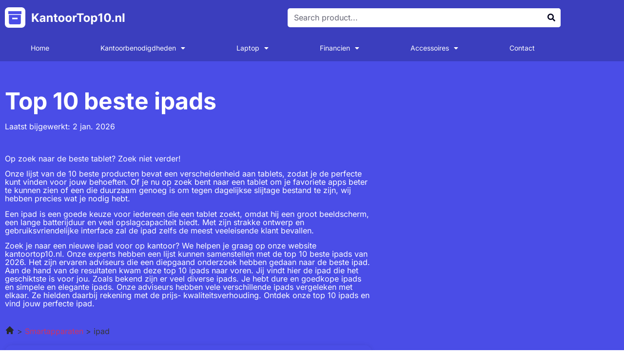

--- FILE ---
content_type: text/html; charset=UTF-8
request_url: https://kantoortop10.nl/beste-ipad/
body_size: 23573
content:
<!doctype html>
<html lang="nl-NL">
<head>
	<meta charset="UTF-8">
	<meta name="viewport" content="width=device-width, initial-scale=1">
	<link rel="profile" href="https://gmpg.org/xfn/11">
	<meta name='robots' content='index, follow, max-image-preview:large, max-snippet:-1, max-video-preview:-1' />

	<!-- This site is optimized with the Yoast SEO plugin v26.7 - https://yoast.com/wordpress/plugins/seo/ -->
	<title>Top 10 beste ipads op een rij | 2026</title>
	<meta name="description" content="Op Kantoortop10.nl vind je de leukste en BESTE ipads van 2026! Lees onze ipad reviews en kijk wat bij je past!" />
	<link rel="canonical" href="https://kantoortop10.nl/beste-ipad/" />
	<meta property="og:locale" content="nl_NL" />
	<meta property="og:type" content="article" />
	<meta property="og:title" content="Top 10 beste ipads op een rij | 2026" />
	<meta property="og:description" content="Op Kantoortop10.nl vind je de leukste en BESTE ipads van 2026! Lees onze ipad reviews en kijk wat bij je past!" />
	<meta property="og:url" content="https://kantoortop10.nl/beste-ipad/" />
	<meta property="og:site_name" content="Kantoortop10" />
	<meta property="article:published_time" content="2022-07-14T00:00:00+02:00" />
	<meta property="article:modified_time" content="2026-01-02T00:00:00+01:00" />
	<meta name="twitter:card" content="summary_large_image" />
	<meta name="twitter:label1" content="Geschatte leestijd" />
	<meta name="twitter:data1" content="6 minuten" />
	<script type="application/ld+json" class="yoast-schema-graph">{
	    "@context": "https://schema.org",
	    "@graph": [
	        {
	            "@type": "WebPage",
	            "@id": "https://kantoortop10.nl/beste-ipad/#website",
	            "url": "https://kantoortop10.nl/beste-ipad/",
	            "name": "Top 10 ipad",
	            "isPartOf": {
	                "@id": "https://kantoortop10.nl/#website"
	            },
	            "datePublished": "2022-07-14T06:52:26+00:00",
	            "dateModified": "2025-12-08T23:53:37+00:00",
	            "description": "Op Kantoortop10.nl vind je de leukste en BESTE [zb_mp_mv] van 2026! Lees onze [zb_mp_ev] reviews en kijk wat bij je past!",
	            "breadcrumb": {
	                "@id": "https://kantoortop10.nl/beste-ipad/#breadcrumb"
	            },
	            "inLanguage": "nl-NL",
	            "potentialAction": [
	                {
	                    "@type": "ReadAction",
	                    "target": [
	                        "https://kantoortop10.nl/beste-ipad/"
	                    ]
	                }
	            ]
	        },
	        {
	            "@type": "WebSite",
	            "@id": "https://kantoortop10.nl/#website",
	            "url": "https://kantoortop10.nl/",
	            "name": "Kantoortop10",
	            "description": "Just another WordPress site",
	            "potentialAction": [
	                {
	                    "@type": "SearchAction",
	                    "target": {
	                        "@type": "EntryPoint",
	                        "urlTemplate": "https://kantoortop10.nl/?s={search_term_string}"
	                    },
	                    "query-input": {
	                        "@type": "PropertyValueSpecification",
	                        "valueRequired": true,
	                        "valueName": "search_term_string"
	                    }
	                }
	            ],
	            "inLanguage": "nl-NL"
	        }
	    ]
	}</script>
	<!-- / Yoast SEO plugin. -->


<link href='https://fonts.gstatic.com' crossorigin rel='preconnect' />
<link rel="alternate" type="application/rss+xml" title="Kantoortop10 &raquo; feed" href="https://kantoortop10.nl/feed/" />
<link rel="alternate" type="application/rss+xml" title="Kantoortop10 &raquo; reacties feed" href="https://kantoortop10.nl/comments/feed/" />
<link rel="alternate" title="oEmbed (JSON)" type="application/json+oembed" href="https://kantoortop10.nl/wp-json/oembed/1.0/embed?url=https%3A%2F%2Fkantoortop10.nl%2Ftop-10-products%2F" />
<link rel="alternate" title="oEmbed (XML)" type="text/xml+oembed" href="https://kantoortop10.nl/wp-json/oembed/1.0/embed?url=https%3A%2F%2Fkantoortop10.nl%2Ftop-10-products%2F&#038;format=xml" />
<style id='wp-img-auto-sizes-contain-inline-css'>
img:is([sizes=auto i],[sizes^="auto," i]){contain-intrinsic-size:3000px 1500px}
/*# sourceURL=wp-img-auto-sizes-contain-inline-css */
</style>
<style id='wp-emoji-styles-inline-css'>

	img.wp-smiley, img.emoji {
		display: inline !important;
		border: none !important;
		box-shadow: none !important;
		height: 1em !important;
		width: 1em !important;
		margin: 0 0.07em !important;
		vertical-align: -0.1em !important;
		background: none !important;
		padding: 0 !important;
	}
/*# sourceURL=wp-emoji-styles-inline-css */
</style>
<style id='global-styles-inline-css'>
:root{--wp--preset--aspect-ratio--square: 1;--wp--preset--aspect-ratio--4-3: 4/3;--wp--preset--aspect-ratio--3-4: 3/4;--wp--preset--aspect-ratio--3-2: 3/2;--wp--preset--aspect-ratio--2-3: 2/3;--wp--preset--aspect-ratio--16-9: 16/9;--wp--preset--aspect-ratio--9-16: 9/16;--wp--preset--color--black: #000000;--wp--preset--color--cyan-bluish-gray: #abb8c3;--wp--preset--color--white: #ffffff;--wp--preset--color--pale-pink: #f78da7;--wp--preset--color--vivid-red: #cf2e2e;--wp--preset--color--luminous-vivid-orange: #ff6900;--wp--preset--color--luminous-vivid-amber: #fcb900;--wp--preset--color--light-green-cyan: #7bdcb5;--wp--preset--color--vivid-green-cyan: #00d084;--wp--preset--color--pale-cyan-blue: #8ed1fc;--wp--preset--color--vivid-cyan-blue: #0693e3;--wp--preset--color--vivid-purple: #9b51e0;--wp--preset--gradient--vivid-cyan-blue-to-vivid-purple: linear-gradient(135deg,rgb(6,147,227) 0%,rgb(155,81,224) 100%);--wp--preset--gradient--light-green-cyan-to-vivid-green-cyan: linear-gradient(135deg,rgb(122,220,180) 0%,rgb(0,208,130) 100%);--wp--preset--gradient--luminous-vivid-amber-to-luminous-vivid-orange: linear-gradient(135deg,rgb(252,185,0) 0%,rgb(255,105,0) 100%);--wp--preset--gradient--luminous-vivid-orange-to-vivid-red: linear-gradient(135deg,rgb(255,105,0) 0%,rgb(207,46,46) 100%);--wp--preset--gradient--very-light-gray-to-cyan-bluish-gray: linear-gradient(135deg,rgb(238,238,238) 0%,rgb(169,184,195) 100%);--wp--preset--gradient--cool-to-warm-spectrum: linear-gradient(135deg,rgb(74,234,220) 0%,rgb(151,120,209) 20%,rgb(207,42,186) 40%,rgb(238,44,130) 60%,rgb(251,105,98) 80%,rgb(254,248,76) 100%);--wp--preset--gradient--blush-light-purple: linear-gradient(135deg,rgb(255,206,236) 0%,rgb(152,150,240) 100%);--wp--preset--gradient--blush-bordeaux: linear-gradient(135deg,rgb(254,205,165) 0%,rgb(254,45,45) 50%,rgb(107,0,62) 100%);--wp--preset--gradient--luminous-dusk: linear-gradient(135deg,rgb(255,203,112) 0%,rgb(199,81,192) 50%,rgb(65,88,208) 100%);--wp--preset--gradient--pale-ocean: linear-gradient(135deg,rgb(255,245,203) 0%,rgb(182,227,212) 50%,rgb(51,167,181) 100%);--wp--preset--gradient--electric-grass: linear-gradient(135deg,rgb(202,248,128) 0%,rgb(113,206,126) 100%);--wp--preset--gradient--midnight: linear-gradient(135deg,rgb(2,3,129) 0%,rgb(40,116,252) 100%);--wp--preset--font-size--small: 13px;--wp--preset--font-size--medium: 20px;--wp--preset--font-size--large: 36px;--wp--preset--font-size--x-large: 42px;--wp--preset--spacing--20: 0.44rem;--wp--preset--spacing--30: 0.67rem;--wp--preset--spacing--40: 1rem;--wp--preset--spacing--50: 1.5rem;--wp--preset--spacing--60: 2.25rem;--wp--preset--spacing--70: 3.38rem;--wp--preset--spacing--80: 5.06rem;--wp--preset--shadow--natural: 6px 6px 9px rgba(0, 0, 0, 0.2);--wp--preset--shadow--deep: 12px 12px 50px rgba(0, 0, 0, 0.4);--wp--preset--shadow--sharp: 6px 6px 0px rgba(0, 0, 0, 0.2);--wp--preset--shadow--outlined: 6px 6px 0px -3px rgb(255, 255, 255), 6px 6px rgb(0, 0, 0);--wp--preset--shadow--crisp: 6px 6px 0px rgb(0, 0, 0);}:root { --wp--style--global--content-size: 800px;--wp--style--global--wide-size: 1200px; }:where(body) { margin: 0; }.wp-site-blocks > .alignleft { float: left; margin-right: 2em; }.wp-site-blocks > .alignright { float: right; margin-left: 2em; }.wp-site-blocks > .aligncenter { justify-content: center; margin-left: auto; margin-right: auto; }:where(.wp-site-blocks) > * { margin-block-start: 24px; margin-block-end: 0; }:where(.wp-site-blocks) > :first-child { margin-block-start: 0; }:where(.wp-site-blocks) > :last-child { margin-block-end: 0; }:root { --wp--style--block-gap: 24px; }:root :where(.is-layout-flow) > :first-child{margin-block-start: 0;}:root :where(.is-layout-flow) > :last-child{margin-block-end: 0;}:root :where(.is-layout-flow) > *{margin-block-start: 24px;margin-block-end: 0;}:root :where(.is-layout-constrained) > :first-child{margin-block-start: 0;}:root :where(.is-layout-constrained) > :last-child{margin-block-end: 0;}:root :where(.is-layout-constrained) > *{margin-block-start: 24px;margin-block-end: 0;}:root :where(.is-layout-flex){gap: 24px;}:root :where(.is-layout-grid){gap: 24px;}.is-layout-flow > .alignleft{float: left;margin-inline-start: 0;margin-inline-end: 2em;}.is-layout-flow > .alignright{float: right;margin-inline-start: 2em;margin-inline-end: 0;}.is-layout-flow > .aligncenter{margin-left: auto !important;margin-right: auto !important;}.is-layout-constrained > .alignleft{float: left;margin-inline-start: 0;margin-inline-end: 2em;}.is-layout-constrained > .alignright{float: right;margin-inline-start: 2em;margin-inline-end: 0;}.is-layout-constrained > .aligncenter{margin-left: auto !important;margin-right: auto !important;}.is-layout-constrained > :where(:not(.alignleft):not(.alignright):not(.alignfull)){max-width: var(--wp--style--global--content-size);margin-left: auto !important;margin-right: auto !important;}.is-layout-constrained > .alignwide{max-width: var(--wp--style--global--wide-size);}body .is-layout-flex{display: flex;}.is-layout-flex{flex-wrap: wrap;align-items: center;}.is-layout-flex > :is(*, div){margin: 0;}body .is-layout-grid{display: grid;}.is-layout-grid > :is(*, div){margin: 0;}body{padding-top: 0px;padding-right: 0px;padding-bottom: 0px;padding-left: 0px;}a:where(:not(.wp-element-button)){text-decoration: underline;}:root :where(.wp-element-button, .wp-block-button__link){background-color: #32373c;border-width: 0;color: #fff;font-family: inherit;font-size: inherit;font-style: inherit;font-weight: inherit;letter-spacing: inherit;line-height: inherit;padding-top: calc(0.667em + 2px);padding-right: calc(1.333em + 2px);padding-bottom: calc(0.667em + 2px);padding-left: calc(1.333em + 2px);text-decoration: none;text-transform: inherit;}.has-black-color{color: var(--wp--preset--color--black) !important;}.has-cyan-bluish-gray-color{color: var(--wp--preset--color--cyan-bluish-gray) !important;}.has-white-color{color: var(--wp--preset--color--white) !important;}.has-pale-pink-color{color: var(--wp--preset--color--pale-pink) !important;}.has-vivid-red-color{color: var(--wp--preset--color--vivid-red) !important;}.has-luminous-vivid-orange-color{color: var(--wp--preset--color--luminous-vivid-orange) !important;}.has-luminous-vivid-amber-color{color: var(--wp--preset--color--luminous-vivid-amber) !important;}.has-light-green-cyan-color{color: var(--wp--preset--color--light-green-cyan) !important;}.has-vivid-green-cyan-color{color: var(--wp--preset--color--vivid-green-cyan) !important;}.has-pale-cyan-blue-color{color: var(--wp--preset--color--pale-cyan-blue) !important;}.has-vivid-cyan-blue-color{color: var(--wp--preset--color--vivid-cyan-blue) !important;}.has-vivid-purple-color{color: var(--wp--preset--color--vivid-purple) !important;}.has-black-background-color{background-color: var(--wp--preset--color--black) !important;}.has-cyan-bluish-gray-background-color{background-color: var(--wp--preset--color--cyan-bluish-gray) !important;}.has-white-background-color{background-color: var(--wp--preset--color--white) !important;}.has-pale-pink-background-color{background-color: var(--wp--preset--color--pale-pink) !important;}.has-vivid-red-background-color{background-color: var(--wp--preset--color--vivid-red) !important;}.has-luminous-vivid-orange-background-color{background-color: var(--wp--preset--color--luminous-vivid-orange) !important;}.has-luminous-vivid-amber-background-color{background-color: var(--wp--preset--color--luminous-vivid-amber) !important;}.has-light-green-cyan-background-color{background-color: var(--wp--preset--color--light-green-cyan) !important;}.has-vivid-green-cyan-background-color{background-color: var(--wp--preset--color--vivid-green-cyan) !important;}.has-pale-cyan-blue-background-color{background-color: var(--wp--preset--color--pale-cyan-blue) !important;}.has-vivid-cyan-blue-background-color{background-color: var(--wp--preset--color--vivid-cyan-blue) !important;}.has-vivid-purple-background-color{background-color: var(--wp--preset--color--vivid-purple) !important;}.has-black-border-color{border-color: var(--wp--preset--color--black) !important;}.has-cyan-bluish-gray-border-color{border-color: var(--wp--preset--color--cyan-bluish-gray) !important;}.has-white-border-color{border-color: var(--wp--preset--color--white) !important;}.has-pale-pink-border-color{border-color: var(--wp--preset--color--pale-pink) !important;}.has-vivid-red-border-color{border-color: var(--wp--preset--color--vivid-red) !important;}.has-luminous-vivid-orange-border-color{border-color: var(--wp--preset--color--luminous-vivid-orange) !important;}.has-luminous-vivid-amber-border-color{border-color: var(--wp--preset--color--luminous-vivid-amber) !important;}.has-light-green-cyan-border-color{border-color: var(--wp--preset--color--light-green-cyan) !important;}.has-vivid-green-cyan-border-color{border-color: var(--wp--preset--color--vivid-green-cyan) !important;}.has-pale-cyan-blue-border-color{border-color: var(--wp--preset--color--pale-cyan-blue) !important;}.has-vivid-cyan-blue-border-color{border-color: var(--wp--preset--color--vivid-cyan-blue) !important;}.has-vivid-purple-border-color{border-color: var(--wp--preset--color--vivid-purple) !important;}.has-vivid-cyan-blue-to-vivid-purple-gradient-background{background: var(--wp--preset--gradient--vivid-cyan-blue-to-vivid-purple) !important;}.has-light-green-cyan-to-vivid-green-cyan-gradient-background{background: var(--wp--preset--gradient--light-green-cyan-to-vivid-green-cyan) !important;}.has-luminous-vivid-amber-to-luminous-vivid-orange-gradient-background{background: var(--wp--preset--gradient--luminous-vivid-amber-to-luminous-vivid-orange) !important;}.has-luminous-vivid-orange-to-vivid-red-gradient-background{background: var(--wp--preset--gradient--luminous-vivid-orange-to-vivid-red) !important;}.has-very-light-gray-to-cyan-bluish-gray-gradient-background{background: var(--wp--preset--gradient--very-light-gray-to-cyan-bluish-gray) !important;}.has-cool-to-warm-spectrum-gradient-background{background: var(--wp--preset--gradient--cool-to-warm-spectrum) !important;}.has-blush-light-purple-gradient-background{background: var(--wp--preset--gradient--blush-light-purple) !important;}.has-blush-bordeaux-gradient-background{background: var(--wp--preset--gradient--blush-bordeaux) !important;}.has-luminous-dusk-gradient-background{background: var(--wp--preset--gradient--luminous-dusk) !important;}.has-pale-ocean-gradient-background{background: var(--wp--preset--gradient--pale-ocean) !important;}.has-electric-grass-gradient-background{background: var(--wp--preset--gradient--electric-grass) !important;}.has-midnight-gradient-background{background: var(--wp--preset--gradient--midnight) !important;}.has-small-font-size{font-size: var(--wp--preset--font-size--small) !important;}.has-medium-font-size{font-size: var(--wp--preset--font-size--medium) !important;}.has-large-font-size{font-size: var(--wp--preset--font-size--large) !important;}.has-x-large-font-size{font-size: var(--wp--preset--font-size--x-large) !important;}
:root :where(.wp-block-pullquote){font-size: 1.5em;line-height: 1.6;}
/*# sourceURL=global-styles-inline-css */
</style>
<link rel='stylesheet' id='hello-elementor-css' href='https://kantoortop10.nl/wp-content/themes/hello-elementor/assets/css/reset.css?ver=3.4.5' media='all' />
<link rel='stylesheet' id='hello-elementor-theme-style-css' href='https://kantoortop10.nl/wp-content/themes/hello-elementor/assets/css/theme.css?ver=3.4.5' media='all' />
<link rel='stylesheet' id='hello-elementor-header-footer-css' href='https://kantoortop10.nl/wp-content/themes/hello-elementor/assets/css/header-footer.css?ver=3.4.5' media='all' />
<link rel='stylesheet' id='elementor-frontend-css' href='https://kantoortop10.nl/wp-content/plugins/elementor/assets/css/frontend.min.css?ver=3.34.1' media='all' />
<link rel='stylesheet' id='elementor-post-5-css' href='https://kantoortop10.nl/wp-content/uploads/elementor/css/post-5.css?ver=1767840339' media='all' />
<link rel='stylesheet' id='widget-image-css' href='https://kantoortop10.nl/wp-content/plugins/elementor/assets/css/widget-image.min.css?ver=3.34.1' media='all' />
<link rel='stylesheet' id='widget-search-form-css' href='https://kantoortop10.nl/wp-content/plugins/elementor-pro/assets/css/widget-search-form.min.css?ver=3.34.0' media='all' />
<link rel='stylesheet' id='elementor-icons-shared-0-css' href='https://kantoortop10.nl/wp-content/plugins/elementor/assets/lib/font-awesome/css/fontawesome.min.css?ver=5.15.3' media='all' />
<link rel='stylesheet' id='elementor-icons-fa-solid-css' href='https://kantoortop10.nl/wp-content/plugins/elementor/assets/lib/font-awesome/css/solid.min.css?ver=5.15.3' media='all' />
<link rel='stylesheet' id='widget-nav-menu-css' href='https://kantoortop10.nl/wp-content/plugins/elementor-pro/assets/css/widget-nav-menu.min.css?ver=3.34.0' media='all' />
<link rel='stylesheet' id='widget-social-icons-css' href='https://kantoortop10.nl/wp-content/plugins/elementor/assets/css/widget-social-icons.min.css?ver=3.34.1' media='all' />
<link rel='stylesheet' id='e-apple-webkit-css' href='https://kantoortop10.nl/wp-content/plugins/elementor/assets/css/conditionals/apple-webkit.min.css?ver=3.34.1' media='all' />
<link rel='stylesheet' id='widget-heading-css' href='https://kantoortop10.nl/wp-content/plugins/elementor/assets/css/widget-heading.min.css?ver=3.34.1' media='all' />
<link rel='stylesheet' id='widget-posts-css' href='https://kantoortop10.nl/wp-content/plugins/elementor-pro/assets/css/widget-posts.min.css?ver=3.34.0' media='all' />
<link rel='stylesheet' id='elementor-icons-css' href='https://kantoortop10.nl/wp-content/plugins/elementor/assets/lib/eicons/css/elementor-icons.min.css?ver=5.45.0' media='all' />
<link rel='stylesheet' id='widget-table-of-contents-css' href='https://kantoortop10.nl/wp-content/plugins/elementor-pro/assets/css/widget-table-of-contents.min.css?ver=3.34.0' media='all' />
<link rel='stylesheet' id='widget-divider-css' href='https://kantoortop10.nl/wp-content/plugins/elementor/assets/css/widget-divider.min.css?ver=3.34.1' media='all' />
<link rel='stylesheet' id='widget-spacer-css' href='https://kantoortop10.nl/wp-content/plugins/elementor/assets/css/widget-spacer.min.css?ver=3.34.1' media='all' />
<link rel='stylesheet' id='widget-accordion-css' href='https://kantoortop10.nl/wp-content/plugins/elementor/assets/css/widget-accordion.min.css?ver=3.34.1' media='all' />
<link rel='stylesheet' id='widget-author-box-css' href='https://kantoortop10.nl/wp-content/plugins/elementor-pro/assets/css/widget-author-box.min.css?ver=3.34.0' media='all' />
<link rel='stylesheet' id='elementor-post-117-css' href='https://kantoortop10.nl/wp-content/uploads/elementor/css/post-117.css?ver=1767842258' media='all' />
<link rel='stylesheet' id='elementor-post-92-css' href='https://kantoortop10.nl/wp-content/uploads/elementor/css/post-92.css?ver=1767840340' media='all' />
<link rel='stylesheet' id='elementor-post-110-css' href='https://kantoortop10.nl/wp-content/uploads/elementor/css/post-110.css?ver=1767840340' media='all' />
<link rel='stylesheet' id='ecs-styles-css' href='https://kantoortop10.nl/wp-content/plugins/ele-custom-skin/assets/css/ecs-style.css?ver=3.1.9' media='all' />
<link rel='stylesheet' id='elementor-gf-local-inter-css' href='https://kantoortop10.nl/wp-content/uploads/elementor/google-fonts/css/inter.css?ver=1742272873' media='all' />
<link rel='stylesheet' id='elementor-icons-fa-brands-css' href='https://kantoortop10.nl/wp-content/plugins/elementor/assets/lib/font-awesome/css/brands.min.css?ver=5.15.3' media='all' />
<script src="https://kantoortop10.nl/wp-includes/js/jquery/jquery.min.js?ver=3.7.1" id="jquery-core-js"></script>
<script src="https://kantoortop10.nl/wp-includes/js/jquery/jquery-migrate.min.js?ver=3.4.1" id="jquery-migrate-js"></script>
<script id="ecs_ajax_load-js-extra">
var ecs_ajax_params = {"ajaxurl":"https://kantoortop10.nl/wp-admin/admin-ajax.php","posts":"{\"page_id\":117,\"magic_page_slug\":\"ipad\",\"magicpage\":\"true\",\"error\":\"\",\"m\":\"\",\"p\":117,\"post_parent\":\"\",\"subpost\":\"\",\"subpost_id\":\"\",\"attachment\":\"\",\"attachment_id\":0,\"name\":\"\",\"pagename\":\"\",\"second\":\"\",\"minute\":\"\",\"hour\":\"\",\"day\":0,\"monthnum\":0,\"year\":0,\"w\":0,\"category_name\":\"\",\"tag\":\"\",\"cat\":\"\",\"tag_id\":\"\",\"author\":\"\",\"author_name\":\"\",\"feed\":\"\",\"tb\":\"\",\"paged\":0,\"meta_key\":\"\",\"meta_value\":\"\",\"preview\":\"\",\"s\":\"\",\"sentence\":\"\",\"title\":\"\",\"fields\":\"all\",\"menu_order\":\"\",\"embed\":\"\",\"category__in\":[],\"category__not_in\":[],\"category__and\":[],\"post__in\":[],\"post__not_in\":[],\"post_name__in\":[],\"tag__in\":[],\"tag__not_in\":[],\"tag__and\":[],\"tag_slug__in\":[],\"tag_slug__and\":[],\"post_parent__in\":[],\"post_parent__not_in\":[],\"author__in\":[],\"author__not_in\":[],\"search_columns\":[],\"ignore_sticky_posts\":false,\"suppress_filters\":false,\"cache_results\":true,\"update_post_term_cache\":true,\"update_menu_item_cache\":false,\"lazy_load_term_meta\":true,\"update_post_meta_cache\":true,\"post_type\":\"\",\"posts_per_page\":10,\"nopaging\":false,\"comments_per_page\":\"50\",\"no_found_rows\":false,\"order\":\"DESC\"}"};
//# sourceURL=ecs_ajax_load-js-extra
</script>
<script src="https://kantoortop10.nl/wp-content/plugins/ele-custom-skin/assets/js/ecs_ajax_pagination.js?ver=3.1.9" id="ecs_ajax_load-js"></script>
<script src="https://kantoortop10.nl/wp-content/plugins/ele-custom-skin/assets/js/ecs.js?ver=3.1.9" id="ecs-script-js"></script>
<link rel="https://api.w.org/" href="https://kantoortop10.nl/wp-json/" /><link rel="alternate" title="JSON" type="application/json" href="https://kantoortop10.nl/wp-json/wp/v2/pages/117" /><link rel="EditURI" type="application/rsd+xml" title="RSD" href="https://kantoortop10.nl/xmlrpc.php?rsd" />
<meta name="generator" content="WordPress 6.9" />
<link rel='shortlink' href='https://kantoortop10.nl/?p=117' />
<style id="wplmi-inline-css" type="text/css">
 span.wplmi-user-avatar { width: 16px;display: inline-block !important;flex-shrink: 0; } img.wplmi-elementor-avatar { border-radius: 100%;margin-right: 3px; }
</style>
<meta name="generator" content="Elementor 3.34.1; features: additional_custom_breakpoints; settings: css_print_method-external, google_font-enabled, font_display-auto">
<!-- Google tag (gtag.js) -->
<script async src="https://www.googletagmanager.com/gtag/js?id=G-N0ZD3XLM62"></script>
<script>
  window.dataLayer = window.dataLayer || [];
  function gtag(){dataLayer.push(arguments);}
  gtag('js', new Date());

  gtag('config', 'G-N0ZD3XLM62');
</script>
			<style>
				.e-con.e-parent:nth-of-type(n+4):not(.e-lazyloaded):not(.e-no-lazyload),
				.e-con.e-parent:nth-of-type(n+4):not(.e-lazyloaded):not(.e-no-lazyload) * {
					background-image: none !important;
				}
				@media screen and (max-height: 1024px) {
					.e-con.e-parent:nth-of-type(n+3):not(.e-lazyloaded):not(.e-no-lazyload),
					.e-con.e-parent:nth-of-type(n+3):not(.e-lazyloaded):not(.e-no-lazyload) * {
						background-image: none !important;
					}
				}
				@media screen and (max-height: 640px) {
					.e-con.e-parent:nth-of-type(n+2):not(.e-lazyloaded):not(.e-no-lazyload),
					.e-con.e-parent:nth-of-type(n+2):not(.e-lazyloaded):not(.e-no-lazyload) * {
						background-image: none !important;
					}
				}
			</style>
			<link rel="icon" href="https://kantoortop10.nl/wp-content/uploads/2022/07/cropped-Group-12-32x32.png" sizes="32x32" />
<link rel="icon" href="https://kantoortop10.nl/wp-content/uploads/2022/07/cropped-Group-12-192x192.png" sizes="192x192" />
<link rel="apple-touch-icon" href="https://kantoortop10.nl/wp-content/uploads/2022/07/cropped-Group-12-180x180.png" />
<meta name="msapplication-TileImage" content="https://kantoortop10.nl/wp-content/uploads/2022/07/cropped-Group-12-270x270.png" />
</head>
<body class="wp-singular page-template page-template-elementor_header_footer page page-id-117 wp-embed-responsive wp-theme-hello-elementor hello-elementor-default elementor-default elementor-template-full-width elementor-kit-5 elementor-page elementor-page-117">


<a class="skip-link screen-reader-text" href="#content">Ga naar de inhoud</a>

		<header data-elementor-type="header" data-elementor-id="92" class="elementor elementor-92 elementor-location-header" data-elementor-post-type="elementor_library">
					<section class="elementor-section elementor-top-section elementor-element elementor-element-daa5a50 elementor-hidden-tablet elementor-hidden-mobile elementor-section-boxed elementor-section-height-default elementor-section-height-default" data-id="daa5a50" data-element_type="section" data-settings="{&quot;background_background&quot;:&quot;classic&quot;}">
						<div class="elementor-container elementor-column-gap-default">
					<div class="elementor-column elementor-col-50 elementor-top-column elementor-element elementor-element-472137f" data-id="472137f" data-element_type="column">
			<div class="elementor-widget-wrap elementor-element-populated">
						<div class="elementor-element elementor-element-456c292 elementor-widget elementor-widget-image" data-id="456c292" data-element_type="widget" data-widget_type="image.default">
				<div class="elementor-widget-container">
																<a href="https://kantoortop10.nl">
							<img width="247" height="42" src="https://kantoortop10.nl/wp-content/uploads/2022/07/Logo-111.svg" class="attachment-large size-large wp-image-93" alt="" />								</a>
															</div>
				</div>
					</div>
		</div>
				<div class="elementor-column elementor-col-50 elementor-top-column elementor-element elementor-element-f6f0b99" data-id="f6f0b99" data-element_type="column">
			<div class="elementor-widget-wrap elementor-element-populated">
						<div class="elementor-element elementor-element-f8467ee elementor-search-form--skin-classic elementor-search-form--button-type-icon elementor-search-form--icon-search elementor-widget elementor-widget-search-form" data-id="f8467ee" data-element_type="widget" data-settings="{&quot;skin&quot;:&quot;classic&quot;}" data-widget_type="search-form.default">
				<div class="elementor-widget-container">
							<search role="search">
			<form class="elementor-search-form" action="https://kantoortop10.nl" method="get">
												<div class="elementor-search-form__container">
					<label class="elementor-screen-only" for="elementor-search-form-f8467ee">Zoeken</label>

					
					<input id="elementor-search-form-f8467ee" placeholder="Search product..." class="elementor-search-form__input" type="search" name="s" value="">
					
											<button class="elementor-search-form__submit" type="submit" aria-label="Zoeken">
															<i aria-hidden="true" class="fas fa-search"></i>													</button>
					
									</div>
			</form>
		</search>
						</div>
				</div>
					</div>
		</div>
					</div>
		</section>
				<section class="elementor-section elementor-top-section elementor-element elementor-element-d2a9db3 elementor-hidden-tablet elementor-hidden-mobile elementor-section-boxed elementor-section-height-default elementor-section-height-default" data-id="d2a9db3" data-element_type="section" data-settings="{&quot;background_background&quot;:&quot;classic&quot;}">
						<div class="elementor-container elementor-column-gap-default">
					<div class="elementor-column elementor-col-100 elementor-top-column elementor-element elementor-element-8b8e38a" data-id="8b8e38a" data-element_type="column">
			<div class="elementor-widget-wrap elementor-element-populated">
						<div class="elementor-element elementor-element-9cd21b8 elementor-nav-menu__align-justify elementor-nav-menu--stretch elementor-nav-menu--dropdown-tablet elementor-nav-menu__text-align-aside elementor-nav-menu--toggle elementor-nav-menu--burger elementor-widget elementor-widget-nav-menu" data-id="9cd21b8" data-element_type="widget" data-settings="{&quot;full_width&quot;:&quot;stretch&quot;,&quot;layout&quot;:&quot;horizontal&quot;,&quot;submenu_icon&quot;:{&quot;value&quot;:&quot;&lt;i class=\&quot;fas fa-caret-down\&quot; aria-hidden=\&quot;true\&quot;&gt;&lt;\/i&gt;&quot;,&quot;library&quot;:&quot;fa-solid&quot;},&quot;toggle&quot;:&quot;burger&quot;}" data-widget_type="nav-menu.default">
				<div class="elementor-widget-container">
								<nav aria-label="Menu" class="elementor-nav-menu--main elementor-nav-menu__container elementor-nav-menu--layout-horizontal e--pointer-none">
				<ul id="menu-1-9cd21b8" class="elementor-nav-menu"><li class="menu-item menu-item-type-post_type menu-item-object-page menu-item-home menu-item-459"><a href="https://kantoortop10.nl/" class="elementor-item">Home</a></li>
<li class="menu-item menu-item-type-custom menu-item-object-custom menu-item-has-children menu-item-105"><a href="https://kantoortop10.nl/kantoorbenodigdheden/" class="elementor-item">Kantoorbenodigdheden</a>
<ul class="sub-menu elementor-nav-menu--dropdown">
	<li class="menu-item menu-item-type-custom menu-item-object-custom menu-item-425"><a href="https://kantoortop10.nl/beste-papierversnipperaar/" class="elementor-sub-item">Papierversnipperaar</a></li>
	<li class="menu-item menu-item-type-custom menu-item-object-custom menu-item-429"><a href="https://kantoortop10.nl/beste-lamineermachine/" class="elementor-sub-item">Lamineermachine</a></li>
	<li class="menu-item menu-item-type-custom menu-item-object-custom menu-item-426"><a href="https://kantoortop10.nl/beste-rekenmachine/" class="elementor-sub-item">Rekenmachine</a></li>
	<li class="menu-item menu-item-type-custom menu-item-object-custom menu-item-423"><a href="https://kantoortop10.nl/beste-laptop-rugzak/" class="elementor-sub-item">Laptop rugzak</a></li>
	<li class="menu-item menu-item-type-custom menu-item-object-custom menu-item-431"><a href="https://kantoortop10.nl/beste-weekplanner/" class="elementor-sub-item">Weekplanner</a></li>
	<li class="menu-item menu-item-type-custom menu-item-object-custom menu-item-428"><a href="https://kantoortop10.nl/beste-whiteboard/" class="elementor-sub-item">Whiteboard</a></li>
	<li class="menu-item menu-item-type-custom menu-item-object-custom menu-item-430"><a href="https://kantoortop10.nl/beste-perforator/" class="elementor-sub-item">Perforator</a></li>
</ul>
</li>
<li class="menu-item menu-item-type-custom menu-item-object-custom menu-item-has-children menu-item-420"><a href="https://kantoortop10.nl/laptop/" class="elementor-item">Laptop</a>
<ul class="sub-menu elementor-nav-menu--dropdown">
	<li class="menu-item menu-item-type-custom menu-item-object-custom menu-item-675"><a href="https://kantoortop10.nl/beste-laptop-met-touchscreen/" class="elementor-sub-item">Laptop met touchscreen</a></li>
	<li class="menu-item menu-item-type-custom menu-item-object-custom menu-item-676"><a href="https://kantoortop10.nl/beste-laptop-standaard/" class="elementor-sub-item">Laptop standaard</a></li>
	<li class="menu-item menu-item-type-custom menu-item-object-custom menu-item-434"><a href="https://kantoortop10.nl/beste-zakelijke-laptop/" class="elementor-sub-item">Zakelijke laptop</a></li>
	<li class="menu-item menu-item-type-custom menu-item-object-custom menu-item-674"><a href="https://kantoortop10.nl/beste-mini-laptop/" class="elementor-sub-item">Mini laptop</a></li>
	<li class="menu-item menu-item-type-custom menu-item-object-custom menu-item-438"><a href="https://kantoortop10.nl/beste-ultrabook/" class="elementor-sub-item">Ultrabook</a></li>
	<li class="menu-item menu-item-type-custom menu-item-object-custom menu-item-444"><a href="https://kantoortop10.nl/beste-laptoptas/" class="elementor-sub-item">Laptoptas</a></li>
	<li class="menu-item menu-item-type-custom menu-item-object-custom menu-item-443"><a href="https://kantoortop10.nl/beste-laptop/" class="elementor-sub-item">Laptop</a></li>
</ul>
</li>
<li class="menu-item menu-item-type-custom menu-item-object-custom menu-item-has-children menu-item-677"><a href="https://kantoortop10.nl/financien/" class="elementor-item">Financien</a>
<ul class="sub-menu elementor-nav-menu--dropdown">
	<li class="menu-item menu-item-type-custom menu-item-object-custom menu-item-684"><a href="https://kantoortop10.nl/beste-valsgeld-detector/" class="elementor-sub-item">Valsgeld detector</a></li>
	<li class="menu-item menu-item-type-custom menu-item-object-custom menu-item-680"><a href="https://kantoortop10.nl/beste-kluis-voor-thuis/" class="elementor-sub-item">Kluis voor thuis</a></li>
	<li class="menu-item menu-item-type-custom menu-item-object-custom menu-item-681"><a href="https://kantoortop10.nl/beste-geldtelmachine/" class="elementor-sub-item">Geldtelmachine</a></li>
	<li class="menu-item menu-item-type-custom menu-item-object-custom menu-item-683"><a href="https://kantoortop10.nl/beste-geldkistje/" class="elementor-sub-item">Geldkistje</a></li>
	<li class="menu-item menu-item-type-custom menu-item-object-custom menu-item-678"><a href="https://kantoortop10.nl/beste-spaarpot/" class="elementor-sub-item">Spaarpot</a></li>
	<li class="menu-item menu-item-type-custom menu-item-object-custom menu-item-682"><a href="https://kantoortop10.nl/beste-prijstang/" class="elementor-sub-item">Prijstang</a></li>
	<li class="menu-item menu-item-type-custom menu-item-object-custom menu-item-679"><a href="https://kantoortop10.nl/beste-telraam/" class="elementor-sub-item">Telraam</a></li>
</ul>
</li>
<li class="menu-item menu-item-type-custom menu-item-object-custom menu-item-has-children menu-item-421"><a href="https://kantoortop10.nl/accessoires/" class="elementor-item">Accessoires</a>
<ul class="sub-menu elementor-nav-menu--dropdown">
	<li class="menu-item menu-item-type-custom menu-item-object-custom menu-item-673"><a href="https://kantoortop10.nl/beste-draadloze-oordopjes/" class="elementor-sub-item">Draadloze oordopjes</a></li>
	<li class="menu-item menu-item-type-custom menu-item-object-custom menu-item-669"><a href="https://kantoortop10.nl/beste-draadloze-muis/" class="elementor-sub-item">Draadloze muis</a></li>
	<li class="menu-item menu-item-type-custom menu-item-object-custom menu-item-450"><a href="https://kantoortop10.nl/beste-toetsenbord/" class="elementor-sub-item">Toetsenbord</a></li>
	<li class="menu-item menu-item-type-custom menu-item-object-custom menu-item-445"><a href="https://kantoortop10.nl/beste-laptopmuis/" class="elementor-sub-item">Laptopmuis</a></li>
	<li class="menu-item menu-item-type-custom menu-item-object-custom menu-item-672"><a href="https://kantoortop10.nl/beste-iphone-kabel/" class="elementor-sub-item">iPhone kabel</a></li>
	<li class="menu-item menu-item-type-custom menu-item-object-custom menu-item-671"><a href="https://kantoortop10.nl/beste-jbl-charge/" class="elementor-sub-item">JBL charge</a></li>
	<li class="menu-item menu-item-type-custom menu-item-object-custom menu-item-670"><a href="https://kantoortop10.nl/beste-snellader/" class="elementor-sub-item">Snellader</a></li>
</ul>
</li>
<li class="menu-item menu-item-type-post_type menu-item-object-page menu-item-378"><a href="https://kantoortop10.nl/contact/" class="elementor-item">Contact</a></li>
</ul>			</nav>
					<div class="elementor-menu-toggle" role="button" tabindex="0" aria-label="Menu toggle" aria-expanded="false">
			<i aria-hidden="true" role="presentation" class="elementor-menu-toggle__icon--open eicon-menu-bar"></i><i aria-hidden="true" role="presentation" class="elementor-menu-toggle__icon--close eicon-close"></i>		</div>
					<nav class="elementor-nav-menu--dropdown elementor-nav-menu__container" aria-hidden="true">
				<ul id="menu-2-9cd21b8" class="elementor-nav-menu"><li class="menu-item menu-item-type-post_type menu-item-object-page menu-item-home menu-item-459"><a href="https://kantoortop10.nl/" class="elementor-item" tabindex="-1">Home</a></li>
<li class="menu-item menu-item-type-custom menu-item-object-custom menu-item-has-children menu-item-105"><a href="https://kantoortop10.nl/kantoorbenodigdheden/" class="elementor-item" tabindex="-1">Kantoorbenodigdheden</a>
<ul class="sub-menu elementor-nav-menu--dropdown">
	<li class="menu-item menu-item-type-custom menu-item-object-custom menu-item-425"><a href="https://kantoortop10.nl/beste-papierversnipperaar/" class="elementor-sub-item" tabindex="-1">Papierversnipperaar</a></li>
	<li class="menu-item menu-item-type-custom menu-item-object-custom menu-item-429"><a href="https://kantoortop10.nl/beste-lamineermachine/" class="elementor-sub-item" tabindex="-1">Lamineermachine</a></li>
	<li class="menu-item menu-item-type-custom menu-item-object-custom menu-item-426"><a href="https://kantoortop10.nl/beste-rekenmachine/" class="elementor-sub-item" tabindex="-1">Rekenmachine</a></li>
	<li class="menu-item menu-item-type-custom menu-item-object-custom menu-item-423"><a href="https://kantoortop10.nl/beste-laptop-rugzak/" class="elementor-sub-item" tabindex="-1">Laptop rugzak</a></li>
	<li class="menu-item menu-item-type-custom menu-item-object-custom menu-item-431"><a href="https://kantoortop10.nl/beste-weekplanner/" class="elementor-sub-item" tabindex="-1">Weekplanner</a></li>
	<li class="menu-item menu-item-type-custom menu-item-object-custom menu-item-428"><a href="https://kantoortop10.nl/beste-whiteboard/" class="elementor-sub-item" tabindex="-1">Whiteboard</a></li>
	<li class="menu-item menu-item-type-custom menu-item-object-custom menu-item-430"><a href="https://kantoortop10.nl/beste-perforator/" class="elementor-sub-item" tabindex="-1">Perforator</a></li>
</ul>
</li>
<li class="menu-item menu-item-type-custom menu-item-object-custom menu-item-has-children menu-item-420"><a href="https://kantoortop10.nl/laptop/" class="elementor-item" tabindex="-1">Laptop</a>
<ul class="sub-menu elementor-nav-menu--dropdown">
	<li class="menu-item menu-item-type-custom menu-item-object-custom menu-item-675"><a href="https://kantoortop10.nl/beste-laptop-met-touchscreen/" class="elementor-sub-item" tabindex="-1">Laptop met touchscreen</a></li>
	<li class="menu-item menu-item-type-custom menu-item-object-custom menu-item-676"><a href="https://kantoortop10.nl/beste-laptop-standaard/" class="elementor-sub-item" tabindex="-1">Laptop standaard</a></li>
	<li class="menu-item menu-item-type-custom menu-item-object-custom menu-item-434"><a href="https://kantoortop10.nl/beste-zakelijke-laptop/" class="elementor-sub-item" tabindex="-1">Zakelijke laptop</a></li>
	<li class="menu-item menu-item-type-custom menu-item-object-custom menu-item-674"><a href="https://kantoortop10.nl/beste-mini-laptop/" class="elementor-sub-item" tabindex="-1">Mini laptop</a></li>
	<li class="menu-item menu-item-type-custom menu-item-object-custom menu-item-438"><a href="https://kantoortop10.nl/beste-ultrabook/" class="elementor-sub-item" tabindex="-1">Ultrabook</a></li>
	<li class="menu-item menu-item-type-custom menu-item-object-custom menu-item-444"><a href="https://kantoortop10.nl/beste-laptoptas/" class="elementor-sub-item" tabindex="-1">Laptoptas</a></li>
	<li class="menu-item menu-item-type-custom menu-item-object-custom menu-item-443"><a href="https://kantoortop10.nl/beste-laptop/" class="elementor-sub-item" tabindex="-1">Laptop</a></li>
</ul>
</li>
<li class="menu-item menu-item-type-custom menu-item-object-custom menu-item-has-children menu-item-677"><a href="https://kantoortop10.nl/financien/" class="elementor-item" tabindex="-1">Financien</a>
<ul class="sub-menu elementor-nav-menu--dropdown">
	<li class="menu-item menu-item-type-custom menu-item-object-custom menu-item-684"><a href="https://kantoortop10.nl/beste-valsgeld-detector/" class="elementor-sub-item" tabindex="-1">Valsgeld detector</a></li>
	<li class="menu-item menu-item-type-custom menu-item-object-custom menu-item-680"><a href="https://kantoortop10.nl/beste-kluis-voor-thuis/" class="elementor-sub-item" tabindex="-1">Kluis voor thuis</a></li>
	<li class="menu-item menu-item-type-custom menu-item-object-custom menu-item-681"><a href="https://kantoortop10.nl/beste-geldtelmachine/" class="elementor-sub-item" tabindex="-1">Geldtelmachine</a></li>
	<li class="menu-item menu-item-type-custom menu-item-object-custom menu-item-683"><a href="https://kantoortop10.nl/beste-geldkistje/" class="elementor-sub-item" tabindex="-1">Geldkistje</a></li>
	<li class="menu-item menu-item-type-custom menu-item-object-custom menu-item-678"><a href="https://kantoortop10.nl/beste-spaarpot/" class="elementor-sub-item" tabindex="-1">Spaarpot</a></li>
	<li class="menu-item menu-item-type-custom menu-item-object-custom menu-item-682"><a href="https://kantoortop10.nl/beste-prijstang/" class="elementor-sub-item" tabindex="-1">Prijstang</a></li>
	<li class="menu-item menu-item-type-custom menu-item-object-custom menu-item-679"><a href="https://kantoortop10.nl/beste-telraam/" class="elementor-sub-item" tabindex="-1">Telraam</a></li>
</ul>
</li>
<li class="menu-item menu-item-type-custom menu-item-object-custom menu-item-has-children menu-item-421"><a href="https://kantoortop10.nl/accessoires/" class="elementor-item" tabindex="-1">Accessoires</a>
<ul class="sub-menu elementor-nav-menu--dropdown">
	<li class="menu-item menu-item-type-custom menu-item-object-custom menu-item-673"><a href="https://kantoortop10.nl/beste-draadloze-oordopjes/" class="elementor-sub-item" tabindex="-1">Draadloze oordopjes</a></li>
	<li class="menu-item menu-item-type-custom menu-item-object-custom menu-item-669"><a href="https://kantoortop10.nl/beste-draadloze-muis/" class="elementor-sub-item" tabindex="-1">Draadloze muis</a></li>
	<li class="menu-item menu-item-type-custom menu-item-object-custom menu-item-450"><a href="https://kantoortop10.nl/beste-toetsenbord/" class="elementor-sub-item" tabindex="-1">Toetsenbord</a></li>
	<li class="menu-item menu-item-type-custom menu-item-object-custom menu-item-445"><a href="https://kantoortop10.nl/beste-laptopmuis/" class="elementor-sub-item" tabindex="-1">Laptopmuis</a></li>
	<li class="menu-item menu-item-type-custom menu-item-object-custom menu-item-672"><a href="https://kantoortop10.nl/beste-iphone-kabel/" class="elementor-sub-item" tabindex="-1">iPhone kabel</a></li>
	<li class="menu-item menu-item-type-custom menu-item-object-custom menu-item-671"><a href="https://kantoortop10.nl/beste-jbl-charge/" class="elementor-sub-item" tabindex="-1">JBL charge</a></li>
	<li class="menu-item menu-item-type-custom menu-item-object-custom menu-item-670"><a href="https://kantoortop10.nl/beste-snellader/" class="elementor-sub-item" tabindex="-1">Snellader</a></li>
</ul>
</li>
<li class="menu-item menu-item-type-post_type menu-item-object-page menu-item-378"><a href="https://kantoortop10.nl/contact/" class="elementor-item" tabindex="-1">Contact</a></li>
</ul>			</nav>
						</div>
				</div>
					</div>
		</div>
					</div>
		</section>
				<section class="elementor-section elementor-top-section elementor-element elementor-element-d3b92fc elementor-hidden-desktop elementor-section-boxed elementor-section-height-default elementor-section-height-default" data-id="d3b92fc" data-element_type="section" data-settings="{&quot;background_background&quot;:&quot;classic&quot;}">
						<div class="elementor-container elementor-column-gap-default">
					<div class="elementor-column elementor-col-50 elementor-top-column elementor-element elementor-element-9ad834a" data-id="9ad834a" data-element_type="column">
			<div class="elementor-widget-wrap elementor-element-populated">
						<div class="elementor-element elementor-element-a211eb3 elementor-widget elementor-widget-image" data-id="a211eb3" data-element_type="widget" data-widget_type="image.default">
				<div class="elementor-widget-container">
																<a href="https://kantoortop10.nl">
							<img width="247" height="42" src="https://kantoortop10.nl/wp-content/uploads/2022/07/Logo-111.svg" class="attachment-large size-large wp-image-93" alt="" />								</a>
															</div>
				</div>
					</div>
		</div>
				<div class="elementor-column elementor-col-50 elementor-top-column elementor-element elementor-element-e396d17" data-id="e396d17" data-element_type="column">
			<div class="elementor-widget-wrap elementor-element-populated">
						<div class="elementor-element elementor-element-f60abfa elementor-nav-menu__align-justify elementor-nav-menu--stretch elementor-nav-menu--dropdown-tablet elementor-nav-menu__text-align-aside elementor-nav-menu--toggle elementor-nav-menu--burger elementor-widget elementor-widget-nav-menu" data-id="f60abfa" data-element_type="widget" data-settings="{&quot;full_width&quot;:&quot;stretch&quot;,&quot;layout&quot;:&quot;horizontal&quot;,&quot;submenu_icon&quot;:{&quot;value&quot;:&quot;&lt;i class=\&quot;fas fa-caret-down\&quot; aria-hidden=\&quot;true\&quot;&gt;&lt;\/i&gt;&quot;,&quot;library&quot;:&quot;fa-solid&quot;},&quot;toggle&quot;:&quot;burger&quot;}" data-widget_type="nav-menu.default">
				<div class="elementor-widget-container">
								<nav aria-label="Menu" class="elementor-nav-menu--main elementor-nav-menu__container elementor-nav-menu--layout-horizontal e--pointer-none">
				<ul id="menu-1-f60abfa" class="elementor-nav-menu"><li class="menu-item menu-item-type-post_type menu-item-object-page menu-item-home menu-item-459"><a href="https://kantoortop10.nl/" class="elementor-item">Home</a></li>
<li class="menu-item menu-item-type-custom menu-item-object-custom menu-item-has-children menu-item-105"><a href="https://kantoortop10.nl/kantoorbenodigdheden/" class="elementor-item">Kantoorbenodigdheden</a>
<ul class="sub-menu elementor-nav-menu--dropdown">
	<li class="menu-item menu-item-type-custom menu-item-object-custom menu-item-425"><a href="https://kantoortop10.nl/beste-papierversnipperaar/" class="elementor-sub-item">Papierversnipperaar</a></li>
	<li class="menu-item menu-item-type-custom menu-item-object-custom menu-item-429"><a href="https://kantoortop10.nl/beste-lamineermachine/" class="elementor-sub-item">Lamineermachine</a></li>
	<li class="menu-item menu-item-type-custom menu-item-object-custom menu-item-426"><a href="https://kantoortop10.nl/beste-rekenmachine/" class="elementor-sub-item">Rekenmachine</a></li>
	<li class="menu-item menu-item-type-custom menu-item-object-custom menu-item-423"><a href="https://kantoortop10.nl/beste-laptop-rugzak/" class="elementor-sub-item">Laptop rugzak</a></li>
	<li class="menu-item menu-item-type-custom menu-item-object-custom menu-item-431"><a href="https://kantoortop10.nl/beste-weekplanner/" class="elementor-sub-item">Weekplanner</a></li>
	<li class="menu-item menu-item-type-custom menu-item-object-custom menu-item-428"><a href="https://kantoortop10.nl/beste-whiteboard/" class="elementor-sub-item">Whiteboard</a></li>
	<li class="menu-item menu-item-type-custom menu-item-object-custom menu-item-430"><a href="https://kantoortop10.nl/beste-perforator/" class="elementor-sub-item">Perforator</a></li>
</ul>
</li>
<li class="menu-item menu-item-type-custom menu-item-object-custom menu-item-has-children menu-item-420"><a href="https://kantoortop10.nl/laptop/" class="elementor-item">Laptop</a>
<ul class="sub-menu elementor-nav-menu--dropdown">
	<li class="menu-item menu-item-type-custom menu-item-object-custom menu-item-675"><a href="https://kantoortop10.nl/beste-laptop-met-touchscreen/" class="elementor-sub-item">Laptop met touchscreen</a></li>
	<li class="menu-item menu-item-type-custom menu-item-object-custom menu-item-676"><a href="https://kantoortop10.nl/beste-laptop-standaard/" class="elementor-sub-item">Laptop standaard</a></li>
	<li class="menu-item menu-item-type-custom menu-item-object-custom menu-item-434"><a href="https://kantoortop10.nl/beste-zakelijke-laptop/" class="elementor-sub-item">Zakelijke laptop</a></li>
	<li class="menu-item menu-item-type-custom menu-item-object-custom menu-item-674"><a href="https://kantoortop10.nl/beste-mini-laptop/" class="elementor-sub-item">Mini laptop</a></li>
	<li class="menu-item menu-item-type-custom menu-item-object-custom menu-item-438"><a href="https://kantoortop10.nl/beste-ultrabook/" class="elementor-sub-item">Ultrabook</a></li>
	<li class="menu-item menu-item-type-custom menu-item-object-custom menu-item-444"><a href="https://kantoortop10.nl/beste-laptoptas/" class="elementor-sub-item">Laptoptas</a></li>
	<li class="menu-item menu-item-type-custom menu-item-object-custom menu-item-443"><a href="https://kantoortop10.nl/beste-laptop/" class="elementor-sub-item">Laptop</a></li>
</ul>
</li>
<li class="menu-item menu-item-type-custom menu-item-object-custom menu-item-has-children menu-item-677"><a href="https://kantoortop10.nl/financien/" class="elementor-item">Financien</a>
<ul class="sub-menu elementor-nav-menu--dropdown">
	<li class="menu-item menu-item-type-custom menu-item-object-custom menu-item-684"><a href="https://kantoortop10.nl/beste-valsgeld-detector/" class="elementor-sub-item">Valsgeld detector</a></li>
	<li class="menu-item menu-item-type-custom menu-item-object-custom menu-item-680"><a href="https://kantoortop10.nl/beste-kluis-voor-thuis/" class="elementor-sub-item">Kluis voor thuis</a></li>
	<li class="menu-item menu-item-type-custom menu-item-object-custom menu-item-681"><a href="https://kantoortop10.nl/beste-geldtelmachine/" class="elementor-sub-item">Geldtelmachine</a></li>
	<li class="menu-item menu-item-type-custom menu-item-object-custom menu-item-683"><a href="https://kantoortop10.nl/beste-geldkistje/" class="elementor-sub-item">Geldkistje</a></li>
	<li class="menu-item menu-item-type-custom menu-item-object-custom menu-item-678"><a href="https://kantoortop10.nl/beste-spaarpot/" class="elementor-sub-item">Spaarpot</a></li>
	<li class="menu-item menu-item-type-custom menu-item-object-custom menu-item-682"><a href="https://kantoortop10.nl/beste-prijstang/" class="elementor-sub-item">Prijstang</a></li>
	<li class="menu-item menu-item-type-custom menu-item-object-custom menu-item-679"><a href="https://kantoortop10.nl/beste-telraam/" class="elementor-sub-item">Telraam</a></li>
</ul>
</li>
<li class="menu-item menu-item-type-custom menu-item-object-custom menu-item-has-children menu-item-421"><a href="https://kantoortop10.nl/accessoires/" class="elementor-item">Accessoires</a>
<ul class="sub-menu elementor-nav-menu--dropdown">
	<li class="menu-item menu-item-type-custom menu-item-object-custom menu-item-673"><a href="https://kantoortop10.nl/beste-draadloze-oordopjes/" class="elementor-sub-item">Draadloze oordopjes</a></li>
	<li class="menu-item menu-item-type-custom menu-item-object-custom menu-item-669"><a href="https://kantoortop10.nl/beste-draadloze-muis/" class="elementor-sub-item">Draadloze muis</a></li>
	<li class="menu-item menu-item-type-custom menu-item-object-custom menu-item-450"><a href="https://kantoortop10.nl/beste-toetsenbord/" class="elementor-sub-item">Toetsenbord</a></li>
	<li class="menu-item menu-item-type-custom menu-item-object-custom menu-item-445"><a href="https://kantoortop10.nl/beste-laptopmuis/" class="elementor-sub-item">Laptopmuis</a></li>
	<li class="menu-item menu-item-type-custom menu-item-object-custom menu-item-672"><a href="https://kantoortop10.nl/beste-iphone-kabel/" class="elementor-sub-item">iPhone kabel</a></li>
	<li class="menu-item menu-item-type-custom menu-item-object-custom menu-item-671"><a href="https://kantoortop10.nl/beste-jbl-charge/" class="elementor-sub-item">JBL charge</a></li>
	<li class="menu-item menu-item-type-custom menu-item-object-custom menu-item-670"><a href="https://kantoortop10.nl/beste-snellader/" class="elementor-sub-item">Snellader</a></li>
</ul>
</li>
<li class="menu-item menu-item-type-post_type menu-item-object-page menu-item-378"><a href="https://kantoortop10.nl/contact/" class="elementor-item">Contact</a></li>
</ul>			</nav>
					<div class="elementor-menu-toggle" role="button" tabindex="0" aria-label="Menu toggle" aria-expanded="false">
			<i aria-hidden="true" role="presentation" class="elementor-menu-toggle__icon--open eicon-menu-bar"></i><i aria-hidden="true" role="presentation" class="elementor-menu-toggle__icon--close eicon-close"></i>		</div>
					<nav class="elementor-nav-menu--dropdown elementor-nav-menu__container" aria-hidden="true">
				<ul id="menu-2-f60abfa" class="elementor-nav-menu"><li class="menu-item menu-item-type-post_type menu-item-object-page menu-item-home menu-item-459"><a href="https://kantoortop10.nl/" class="elementor-item" tabindex="-1">Home</a></li>
<li class="menu-item menu-item-type-custom menu-item-object-custom menu-item-has-children menu-item-105"><a href="https://kantoortop10.nl/kantoorbenodigdheden/" class="elementor-item" tabindex="-1">Kantoorbenodigdheden</a>
<ul class="sub-menu elementor-nav-menu--dropdown">
	<li class="menu-item menu-item-type-custom menu-item-object-custom menu-item-425"><a href="https://kantoortop10.nl/beste-papierversnipperaar/" class="elementor-sub-item" tabindex="-1">Papierversnipperaar</a></li>
	<li class="menu-item menu-item-type-custom menu-item-object-custom menu-item-429"><a href="https://kantoortop10.nl/beste-lamineermachine/" class="elementor-sub-item" tabindex="-1">Lamineermachine</a></li>
	<li class="menu-item menu-item-type-custom menu-item-object-custom menu-item-426"><a href="https://kantoortop10.nl/beste-rekenmachine/" class="elementor-sub-item" tabindex="-1">Rekenmachine</a></li>
	<li class="menu-item menu-item-type-custom menu-item-object-custom menu-item-423"><a href="https://kantoortop10.nl/beste-laptop-rugzak/" class="elementor-sub-item" tabindex="-1">Laptop rugzak</a></li>
	<li class="menu-item menu-item-type-custom menu-item-object-custom menu-item-431"><a href="https://kantoortop10.nl/beste-weekplanner/" class="elementor-sub-item" tabindex="-1">Weekplanner</a></li>
	<li class="menu-item menu-item-type-custom menu-item-object-custom menu-item-428"><a href="https://kantoortop10.nl/beste-whiteboard/" class="elementor-sub-item" tabindex="-1">Whiteboard</a></li>
	<li class="menu-item menu-item-type-custom menu-item-object-custom menu-item-430"><a href="https://kantoortop10.nl/beste-perforator/" class="elementor-sub-item" tabindex="-1">Perforator</a></li>
</ul>
</li>
<li class="menu-item menu-item-type-custom menu-item-object-custom menu-item-has-children menu-item-420"><a href="https://kantoortop10.nl/laptop/" class="elementor-item" tabindex="-1">Laptop</a>
<ul class="sub-menu elementor-nav-menu--dropdown">
	<li class="menu-item menu-item-type-custom menu-item-object-custom menu-item-675"><a href="https://kantoortop10.nl/beste-laptop-met-touchscreen/" class="elementor-sub-item" tabindex="-1">Laptop met touchscreen</a></li>
	<li class="menu-item menu-item-type-custom menu-item-object-custom menu-item-676"><a href="https://kantoortop10.nl/beste-laptop-standaard/" class="elementor-sub-item" tabindex="-1">Laptop standaard</a></li>
	<li class="menu-item menu-item-type-custom menu-item-object-custom menu-item-434"><a href="https://kantoortop10.nl/beste-zakelijke-laptop/" class="elementor-sub-item" tabindex="-1">Zakelijke laptop</a></li>
	<li class="menu-item menu-item-type-custom menu-item-object-custom menu-item-674"><a href="https://kantoortop10.nl/beste-mini-laptop/" class="elementor-sub-item" tabindex="-1">Mini laptop</a></li>
	<li class="menu-item menu-item-type-custom menu-item-object-custom menu-item-438"><a href="https://kantoortop10.nl/beste-ultrabook/" class="elementor-sub-item" tabindex="-1">Ultrabook</a></li>
	<li class="menu-item menu-item-type-custom menu-item-object-custom menu-item-444"><a href="https://kantoortop10.nl/beste-laptoptas/" class="elementor-sub-item" tabindex="-1">Laptoptas</a></li>
	<li class="menu-item menu-item-type-custom menu-item-object-custom menu-item-443"><a href="https://kantoortop10.nl/beste-laptop/" class="elementor-sub-item" tabindex="-1">Laptop</a></li>
</ul>
</li>
<li class="menu-item menu-item-type-custom menu-item-object-custom menu-item-has-children menu-item-677"><a href="https://kantoortop10.nl/financien/" class="elementor-item" tabindex="-1">Financien</a>
<ul class="sub-menu elementor-nav-menu--dropdown">
	<li class="menu-item menu-item-type-custom menu-item-object-custom menu-item-684"><a href="https://kantoortop10.nl/beste-valsgeld-detector/" class="elementor-sub-item" tabindex="-1">Valsgeld detector</a></li>
	<li class="menu-item menu-item-type-custom menu-item-object-custom menu-item-680"><a href="https://kantoortop10.nl/beste-kluis-voor-thuis/" class="elementor-sub-item" tabindex="-1">Kluis voor thuis</a></li>
	<li class="menu-item menu-item-type-custom menu-item-object-custom menu-item-681"><a href="https://kantoortop10.nl/beste-geldtelmachine/" class="elementor-sub-item" tabindex="-1">Geldtelmachine</a></li>
	<li class="menu-item menu-item-type-custom menu-item-object-custom menu-item-683"><a href="https://kantoortop10.nl/beste-geldkistje/" class="elementor-sub-item" tabindex="-1">Geldkistje</a></li>
	<li class="menu-item menu-item-type-custom menu-item-object-custom menu-item-678"><a href="https://kantoortop10.nl/beste-spaarpot/" class="elementor-sub-item" tabindex="-1">Spaarpot</a></li>
	<li class="menu-item menu-item-type-custom menu-item-object-custom menu-item-682"><a href="https://kantoortop10.nl/beste-prijstang/" class="elementor-sub-item" tabindex="-1">Prijstang</a></li>
	<li class="menu-item menu-item-type-custom menu-item-object-custom menu-item-679"><a href="https://kantoortop10.nl/beste-telraam/" class="elementor-sub-item" tabindex="-1">Telraam</a></li>
</ul>
</li>
<li class="menu-item menu-item-type-custom menu-item-object-custom menu-item-has-children menu-item-421"><a href="https://kantoortop10.nl/accessoires/" class="elementor-item" tabindex="-1">Accessoires</a>
<ul class="sub-menu elementor-nav-menu--dropdown">
	<li class="menu-item menu-item-type-custom menu-item-object-custom menu-item-673"><a href="https://kantoortop10.nl/beste-draadloze-oordopjes/" class="elementor-sub-item" tabindex="-1">Draadloze oordopjes</a></li>
	<li class="menu-item menu-item-type-custom menu-item-object-custom menu-item-669"><a href="https://kantoortop10.nl/beste-draadloze-muis/" class="elementor-sub-item" tabindex="-1">Draadloze muis</a></li>
	<li class="menu-item menu-item-type-custom menu-item-object-custom menu-item-450"><a href="https://kantoortop10.nl/beste-toetsenbord/" class="elementor-sub-item" tabindex="-1">Toetsenbord</a></li>
	<li class="menu-item menu-item-type-custom menu-item-object-custom menu-item-445"><a href="https://kantoortop10.nl/beste-laptopmuis/" class="elementor-sub-item" tabindex="-1">Laptopmuis</a></li>
	<li class="menu-item menu-item-type-custom menu-item-object-custom menu-item-672"><a href="https://kantoortop10.nl/beste-iphone-kabel/" class="elementor-sub-item" tabindex="-1">iPhone kabel</a></li>
	<li class="menu-item menu-item-type-custom menu-item-object-custom menu-item-671"><a href="https://kantoortop10.nl/beste-jbl-charge/" class="elementor-sub-item" tabindex="-1">JBL charge</a></li>
	<li class="menu-item menu-item-type-custom menu-item-object-custom menu-item-670"><a href="https://kantoortop10.nl/beste-snellader/" class="elementor-sub-item" tabindex="-1">Snellader</a></li>
</ul>
</li>
<li class="menu-item menu-item-type-post_type menu-item-object-page menu-item-378"><a href="https://kantoortop10.nl/contact/" class="elementor-item" tabindex="-1">Contact</a></li>
</ul>			</nav>
						</div>
				</div>
					</div>
		</div>
					</div>
		</section>
				</header>
				<div data-elementor-type="wp-page" data-elementor-id="117" class="elementor elementor-117" data-elementor-post-type="page">
						<section class="elementor-section elementor-top-section elementor-element elementor-element-57ca863 elementor-section-boxed elementor-section-height-default elementor-section-height-default" data-id="57ca863" data-element_type="section" data-settings="{&quot;background_background&quot;:&quot;classic&quot;}">
						<div class="elementor-container elementor-column-gap-default">
					<div class="elementor-column elementor-col-66 elementor-top-column elementor-element elementor-element-155e318" data-id="155e318" data-element_type="column">
			<div class="elementor-widget-wrap elementor-element-populated">
						<div class="elementor-element elementor-element-c3ad905 elementor-widget elementor-widget-heading" data-id="c3ad905" data-element_type="widget" data-widget_type="heading.default">
				<div class="elementor-widget-container">
					<h1 class="elementor-heading-title elementor-size-default">Top 10 beste ipads</h1>				</div>
				</div>
				<div class="elementor-element elementor-element-bafda3c elementor-widget elementor-widget-text-editor" data-id="bafda3c" data-element_type="widget" data-widget_type="text-editor.default">
				<div class="elementor-widget-container">
									<p><span style="color: #ffffff;">Laatst bijgewerkt: 2 jan. 2026</span></p>								</div>
				</div>
				<div class="elementor-element elementor-element-95b00d6 elementor-widget elementor-widget-text-editor" data-id="95b00d6" data-element_type="widget" data-widget_type="text-editor.default">
				<div class="elementor-widget-container">
									<p><p> Op zoek naar de beste tablet? Zoek niet verder!</p>
<p> Onze lijst van de 10 beste producten bevat een verscheidenheid aan tablets, zodat je de perfecte kunt vinden voor jouw behoeften. Of je nu op zoek bent naar een tablet om je favoriete apps beter te kunnen zien of een die duurzaam genoeg is om tegen dagelijkse slijtage bestand te zijn, wij hebben precies wat je nodig hebt.</p>
<p> Een ipad is een goede keuze voor iedereen die een tablet zoekt, omdat hij een groot beeldscherm, een lange batterijduur en veel opslagcapaciteit biedt. Met zijn strakke ontwerp en gebruiksvriendelijke interface zal de ipad zelfs de meest veeleisende klant bevallen.</p></p><p>Zoek je naar een nieuwe ipad voor op kantoor? We helpen je graag op onze website kantoortop10.nl. Onze experts hebben een lijst kunnen samenstellen met de top 10 beste ipads van 2026. Het zijn ervaren adviseurs die een diepgaand onderzoek hebben gedaan naar de beste ipad. Aan de hand van de resultaten kwam deze top 10 ipads naar voren. Jij vindt hier de ipad die het geschiktste is voor jou. Zoals bekend zijn er veel diverse ipads. Je hebt dure en goedkope ipads en simpele en elegante ipads. Onze adviseurs hebben vele verschillende ipads vergeleken met elkaar. Ze hielden daarbij rekening met de prijs- kwaliteitsverhouding. Ontdek onze top 10 ipads en vind jouw perfecte ipad.</p>								</div>
				</div>
				<div class="elementor-element elementor-element-7363bbe elementor-widget elementor-widget-text-editor" data-id="7363bbe" data-element_type="widget" data-widget_type="text-editor.default">
				<div class="elementor-widget-container">
									<style>
    .zbmp-breadcrumb {
        list-style-type: none;
        padding-left: 0;
    }

    .zbmp-breadcrumb li {
        display: inline-block;
    }

    .zbmp-breadcrumb li::after {
        content: ' > ';
    }

    .zbmp-breadcrumb li:last-child::after {
        content: '';
    }

    .zbmp-breadcrumb .breadcrumb-home {
        text-decoration: none;
    }

    .zbmp-breadcrumb .breadcrumb-home::before {
        background-image: url("[data-uri]");
        background-size: 20px;
        display: inline-block;
        width: 20px;
        height: 20px;
        position: relative;
        top: 2px;
        content: '';
    }
</style>
<ol class="zbmp-breadcrumb" itemscope itemtype="https://schema.org/BreadcrumbList">
  <li itemprop="itemListElement" itemscope itemtype="https://schema.org/ListItem">
    <a class="breadcrumb-home" itemprop='item' href="https://kantoortop10.nl">
      <meta itemprop="name" content="Home" />
    </a>
    <meta itemprop="position" content="1"/>
  </li>
          <li itemprop="itemListElement" itemscope itemtype="https://schema.org/ListItem">
          <a itemprop='item' href='https://kantoortop10.nl/smartapparaten/'><span itemprop='name'>Smartapparaten</span></a>        <meta itemprop="position" content="2"/>
      </li>
          <li itemprop="itemListElement" itemscope itemtype="https://schema.org/ListItem">
          <span itemprop='name'>ipad</span>        <meta itemprop="position" content="3"/>
      </li>
    </ol>								</div>
				</div>
				<div class="elementor-element elementor-element-4689a3d elementor-toc--minimized-on-tablet elementor-widget elementor-widget-table-of-contents" data-id="4689a3d" data-element_type="widget" data-settings="{&quot;exclude_headings_by_selector&quot;:[],&quot;marker_view&quot;:&quot;bullets&quot;,&quot;icon&quot;:{&quot;value&quot;:&quot;&quot;,&quot;library&quot;:&quot;&quot;},&quot;headings_by_tags&quot;:[&quot;h2&quot;,&quot;h3&quot;,&quot;h4&quot;],&quot;no_headings_message&quot;:&quot;Er zijn geen kopteksten gevonden op deze pagina.&quot;,&quot;minimize_box&quot;:&quot;yes&quot;,&quot;minimized_on&quot;:&quot;tablet&quot;,&quot;hierarchical_view&quot;:&quot;yes&quot;,&quot;min_height&quot;:{&quot;unit&quot;:&quot;px&quot;,&quot;size&quot;:&quot;&quot;,&quot;sizes&quot;:[]},&quot;min_height_tablet&quot;:{&quot;unit&quot;:&quot;px&quot;,&quot;size&quot;:&quot;&quot;,&quot;sizes&quot;:[]},&quot;min_height_mobile&quot;:{&quot;unit&quot;:&quot;px&quot;,&quot;size&quot;:&quot;&quot;,&quot;sizes&quot;:[]}}" data-widget_type="table-of-contents.default">
				<div class="elementor-widget-container">
									<div class="elementor-toc__header">
						<h4 class="elementor-toc__header-title">
				Inhoudsopgave  			</h4>
										<div class="elementor-toc__toggle-button elementor-toc__toggle-button--expand" role="button" tabindex="0" aria-controls="elementor-toc__4689a3d" aria-expanded="true" aria-label="Open inhoudsopgave"><i aria-hidden="true" class="fas fa-chevron-down"></i></div>
				<div class="elementor-toc__toggle-button elementor-toc__toggle-button--collapse" role="button" tabindex="0" aria-controls="elementor-toc__4689a3d" aria-expanded="true" aria-label="Sluit inhoudsopgave"><i aria-hidden="true" class="fas fa-chevron-up"></i></div>
					</div>
				<div id="elementor-toc__4689a3d" class="elementor-toc__body">
			<div class="elementor-toc__spinner-container">
				<i class="elementor-toc__spinner eicon-animation-spin eicon-loading" aria-hidden="true"></i>			</div>
		</div>
						</div>
				</div>
				<div class="elementor-element elementor-element-de23697 elementor-widget elementor-widget-heading" data-id="de23697" data-element_type="widget" data-widget_type="heading.default">
				<div class="elementor-widget-container">
					<h2 class="elementor-heading-title elementor-size-default">Top 10 ipads vergelijking</h2>				</div>
				</div>
				<div class="elementor-element elementor-element-8d9eb14 elementor-widget elementor-widget-text-editor" data-id="8d9eb14" data-element_type="widget" data-widget_type="text-editor.default">
				<div class="elementor-widget-container">
									<p>Bij het vergelijken van ipads letten onze adviseurs op een aantal aspecten die bij ipads van belang zijn. Zij kijken onder meer naar de prijs, gebruiksgemak, duurzaamheid en natuurlijk kwaliteit. Na het onderzoeken van deze aspecten kunnen onze adviseurs aangeven wat de beste ipads zijn. Wat de best geteste ipad  voor jou is, is ten alle tijden jouw keuze. Jouw top 10 ipads kan verschillen van de top 10 ipads die gemaakt is door onze adviseurs. Welke ipad je ook besluit te kopen, met een ipad uit de top 10 ben je verzekerd van een goede ipads. Elke ipad is uitgebreid onderzocht.</p>								</div>
				</div>
					</div>
		</div>
				<div class="elementor-column elementor-col-33 elementor-top-column elementor-element elementor-element-e48d346" data-id="e48d346" data-element_type="column">
			<div class="elementor-widget-wrap">
							</div>
		</div>
					</div>
		</section>
				<section class="elementor-section elementor-top-section elementor-element elementor-element-cf5ddd0 elementor-section-boxed elementor-section-height-default elementor-section-height-default" data-id="cf5ddd0" data-element_type="section">
						<div class="elementor-container elementor-column-gap-default">
					<div class="elementor-column elementor-col-50 elementor-top-column elementor-element elementor-element-6119bd5" data-id="6119bd5" data-element_type="column" data-settings="{&quot;background_background&quot;:&quot;classic&quot;}">
			<div class="elementor-widget-wrap elementor-element-populated">
						<section class="elementor-section elementor-inner-section elementor-element elementor-element-93a22b6 elementor-section-boxed elementor-section-height-default elementor-section-height-default" data-id="93a22b6" data-element_type="section">
						<div class="elementor-container elementor-column-gap-default">
					<div class="elementor-column elementor-col-100 elementor-inner-column elementor-element elementor-element-94a0adb" data-id="94a0adb" data-element_type="column">
			<div class="elementor-widget-wrap elementor-element-populated">
						<div class="elementor-element elementor-element-2776149 elementor-widget elementor-widget-heading" data-id="2776149" data-element_type="widget" data-widget_type="heading.default">
				<div class="elementor-widget-container">
					<p class="elementor-heading-title elementor-size-default"><img fetchpriority="high" decoding="async" class="alignnone size-full wp-image-140" src="https://media.s-bol.com/OL4nZJGoY1mp/999zR28/550x553.jpg" alt="" width="400" height="400" /></p>				</div>
				</div>
				<div class="elementor-element elementor-element-f33add2 elementor-widget elementor-widget-heading" data-id="f33add2" data-element_type="widget" data-widget_type="heading.default">
				<div class="elementor-widget-container">
					<h3 class="elementor-heading-title elementor-size-default">1. Bureaustoel Junna</h3>				</div>
				</div>
				<div class="elementor-element elementor-element-52cedbd elementor-widget elementor-widget-text-editor" data-id="52cedbd" data-element_type="widget" data-widget_type="text-editor.default">
				<div class="elementor-widget-container">
									<p><span data-teams="true">De Bureaustoel Junna is voor het tweede jaar verkozen tot de beste bureaustoel. Deze all-rounder is uitermate geschikt voor zowel de thuiswerker als op kantoren. Dit komt omdat de Bureaustoel Junna enorm goed instelbaar is. Naast een mooi design biedt de Junna namelijk ultiem zitcomfort met een Donati synchroonmechanisme, 4D-armleuningen en een schuifzitting. </span></p>								</div>
				</div>
				<div class="elementor-element elementor-element-bff9bae elementor-widget elementor-widget-button" data-id="bff9bae" data-element_type="widget" data-widget_type="button.default">
				<div class="elementor-widget-container">
									<div class="elementor-button-wrapper">
					<a class="elementor-button elementor-button-link elementor-size-sm" href="https://www.vgkantoormeubelen.nl/products/bureaustoel-junna" target="_blank">
						<span class="elementor-button-content-wrapper">
						<span class="elementor-button-icon">
				<svg xmlns="http://www.w3.org/2000/svg" width="16" height="17" viewBox="0 0 16 17" fill="none"><path d="M14 8.5H2M10 4.5L14 8.5L10 12.5" stroke="#00011B" stroke-width="2" stroke-linecap="round" stroke-linejoin="round"></path></svg>			</span>
									<span class="elementor-button-text">Goedkoopste deal</span>
					</span>
					</a>
				</div>
								</div>
				</div>
					</div>
		</div>
					</div>
		</section>
					</div>
		</div>
				<div class="elementor-column elementor-col-50 elementor-top-column elementor-element elementor-element-6d8ea77" data-id="6d8ea77" data-element_type="column" data-settings="{&quot;background_background&quot;:&quot;classic&quot;}">
			<div class="elementor-widget-wrap elementor-element-populated">
						<section class="elementor-section elementor-inner-section elementor-element elementor-element-b275c32 elementor-section-boxed elementor-section-height-default elementor-section-height-default" data-id="b275c32" data-element_type="section">
						<div class="elementor-container elementor-column-gap-default">
					<div class="elementor-column elementor-col-100 elementor-inner-column elementor-element elementor-element-d19259c" data-id="d19259c" data-element_type="column">
			<div class="elementor-widget-wrap elementor-element-populated">
						<div class="elementor-element elementor-element-ad12eb9 elementor-widget elementor-widget-heading" data-id="ad12eb9" data-element_type="widget" data-widget_type="heading.default">
				<div class="elementor-widget-container">
					<p class="elementor-heading-title elementor-size-default"><img decoding="async" class="alignnone size-full wp-image-140" src="https://media.s-bol.com/Yrg3NLMKVzy9/pZZv8ky/550x547.jpg" alt="" width="400" height="400" /></p>				</div>
				</div>
				<div class="elementor-element elementor-element-810c97f elementor-widget elementor-widget-heading" data-id="810c97f" data-element_type="widget" data-widget_type="heading.default">
				<div class="elementor-widget-container">
					<h3 class="elementor-heading-title elementor-size-default">2. Draaibare iPad </h3>				</div>
				</div>
				<div class="elementor-element elementor-element-fd6971a elementor-widget elementor-widget-text-editor" data-id="fd6971a" data-element_type="widget" data-widget_type="text-editor.default">
				<div class="elementor-widget-container">
									<p>Op zoek naar een iPad-hoes die zowel chique als praktisch is? Zoek niet verder dan de CoverMore Swivel Case voor de Apple iPad 2017, 2018, Air en Air 2! Deze 360 graden draaibare hoes biedt 360 graden bescherming voor je iPad, terwijl de zachte microvezel binnenkant en duurzame eco-leer buitenkant ervoor zorgen dat je tablet er als nieuw uit blijft zien. De stretchband zorgt voor een goede pasvorm en voorkomt dat je iPad eruit glijdt, en de auto-wake/auto-sleep-functie houdt je batterij op punt.</p>								</div>
				</div>
				<div class="elementor-element elementor-element-d403a35 elementor-widget elementor-widget-button" data-id="d403a35" data-element_type="widget" data-widget_type="button.default">
				<div class="elementor-widget-container">
									<div class="elementor-button-wrapper">
					<a class="elementor-button elementor-button-link elementor-size-sm" href="https://partner.bol.com/click/click?p=2&t=url&s=1314097&f=TXL&url=https%3A%2F%2Fwww.bol.com%2Fnl%2Fnl%2Fp%2Fdraaibare-ipad-2017-2018-air-en-air-2-hoes-ipad-9-7-inch-hoesje-rood-hoes-voor-apple-ipad-5e-en-6e-generatie-en-ipad-air-1e-en-2e-generatie-eco-leer-volledige-bescherming-tot-2-meter%2F9300000096704455%2F" target="_blank">
						<span class="elementor-button-content-wrapper">
						<span class="elementor-button-icon">
				<svg xmlns="http://www.w3.org/2000/svg" width="16" height="17" viewBox="0 0 16 17" fill="none"><path d="M14 8.5H2M10 4.5L14 8.5L10 12.5" stroke="#00011B" stroke-width="2" stroke-linecap="round" stroke-linejoin="round"></path></svg>			</span>
									<span class="elementor-button-text">Goedkoopste deal</span>
					</span>
					</a>
				</div>
								</div>
				</div>
					</div>
		</div>
					</div>
		</section>
					</div>
		</div>
					</div>
		</section>
				<section class="elementor-section elementor-top-section elementor-element elementor-element-857c020 elementor-section-boxed elementor-section-height-default elementor-section-height-default" data-id="857c020" data-element_type="section">
						<div class="elementor-container elementor-column-gap-default">
					<div class="elementor-column elementor-col-50 elementor-top-column elementor-element elementor-element-542b127" data-id="542b127" data-element_type="column" data-settings="{&quot;background_background&quot;:&quot;classic&quot;}">
			<div class="elementor-widget-wrap elementor-element-populated">
						<section class="elementor-section elementor-inner-section elementor-element elementor-element-52e5a6b elementor-section-boxed elementor-section-height-default elementor-section-height-default" data-id="52e5a6b" data-element_type="section">
						<div class="elementor-container elementor-column-gap-default">
					<div class="elementor-column elementor-col-100 elementor-inner-column elementor-element elementor-element-2bcb51e" data-id="2bcb51e" data-element_type="column">
			<div class="elementor-widget-wrap elementor-element-populated">
						<div class="elementor-element elementor-element-81ae64c elementor-widget elementor-widget-heading" data-id="81ae64c" data-element_type="widget" data-widget_type="heading.default">
				<div class="elementor-widget-container">
					<p class="elementor-heading-title elementor-size-default"><img loading="lazy" decoding="async" class="alignnone size-full wp-image-140" src="https://media.s-bol.com/5AjJ0qqzl7Jx/Z45JlDQ/550x642.jpg" alt="" width="400" height="400" /></p>				</div>
				</div>
				<div class="elementor-element elementor-element-f5f2f53 elementor-widget elementor-widget-heading" data-id="f5f2f53" data-element_type="widget" data-widget_type="heading.default">
				<div class="elementor-widget-container">
					<h3 class="elementor-heading-title elementor-size-default">3. Apple iPad 10.2 inch</h3>				</div>
				</div>
				<div class="elementor-element elementor-element-2225c11 elementor-widget elementor-widget-text-editor" data-id="2225c11" data-element_type="widget" data-widget_type="text-editor.default">
				<div class="elementor-widget-container">
									<p>Als je op zoek bent naar een krachtige en betrouwbare tablet, dan is de nieuwe Apple iPad precies wat je nodig hebt. Hij wordt geleverd met de A13 Bionic chip, die zorgt voor bliksemsnelle prestaties. Bovendien zorgt het 10,2-inch Retina-display voor prachtige kleuren en met behulp van True Tone heb je altijd een beeld dat je ogen bevalt. De nieuwe ultra-groothoekcamera met middelpunt zet je altijd in het midden van het scherm, wat erg handig is bij videobellen. En met 64 GB opslagruimte heb je genoeg ruimte voor al je belangrijke bestanden en documenten.</p>								</div>
				</div>
				<div class="elementor-element elementor-element-e8f8b6b elementor-widget elementor-widget-button" data-id="e8f8b6b" data-element_type="widget" data-widget_type="button.default">
				<div class="elementor-widget-container">
									<div class="elementor-button-wrapper">
					<a class="elementor-button elementor-button-link elementor-size-sm" href="https://partner.bol.com/click/click?p=2&t=url&s=1314097&f=TXL&url=https%3A%2F%2Fwww.bol.com%2Fnl%2Fnl%2Fp%2Fapple-ipad-10-2-inch-wifi-64gb-grijs%2F9300000052214455%2F" target="_blank">
						<span class="elementor-button-content-wrapper">
						<span class="elementor-button-icon">
				<svg xmlns="http://www.w3.org/2000/svg" width="16" height="17" viewBox="0 0 16 17" fill="none"><path d="M14 8.5H2M10 4.5L14 8.5L10 12.5" stroke="#00011B" stroke-width="2" stroke-linecap="round" stroke-linejoin="round"></path></svg>			</span>
									<span class="elementor-button-text">Goedkoopste deal</span>
					</span>
					</a>
				</div>
								</div>
				</div>
					</div>
		</div>
					</div>
		</section>
					</div>
		</div>
				<div class="elementor-column elementor-col-50 elementor-top-column elementor-element elementor-element-35b4abd" data-id="35b4abd" data-element_type="column" data-settings="{&quot;background_background&quot;:&quot;classic&quot;}">
			<div class="elementor-widget-wrap elementor-element-populated">
						<section class="elementor-section elementor-inner-section elementor-element elementor-element-3bdd3a2 elementor-section-boxed elementor-section-height-default elementor-section-height-default" data-id="3bdd3a2" data-element_type="section">
						<div class="elementor-container elementor-column-gap-default">
					<div class="elementor-column elementor-col-100 elementor-inner-column elementor-element elementor-element-9790869" data-id="9790869" data-element_type="column">
			<div class="elementor-widget-wrap elementor-element-populated">
						<div class="elementor-element elementor-element-6897cfe elementor-widget elementor-widget-heading" data-id="6897cfe" data-element_type="widget" data-widget_type="heading.default">
				<div class="elementor-widget-container">
					<p class="elementor-heading-title elementor-size-default"><img loading="lazy" decoding="async" class="alignnone size-full wp-image-140" src="https://media.s-bol.com/q8MZRo6ERzZ0/kZzqzr/550x639.jpg" alt="" width="400" height="400" /></p>				</div>
				</div>
				<div class="elementor-element elementor-element-1401f36 elementor-widget elementor-widget-heading" data-id="1401f36" data-element_type="widget" data-widget_type="heading.default">
				<div class="elementor-widget-container">
					<h3 class="elementor-heading-title elementor-size-default">4. Apple iPad 10.2 inch </h3>				</div>
				</div>
				<div class="elementor-element elementor-element-f8e5a2b elementor-widget elementor-widget-text-editor" data-id="f8e5a2b" data-element_type="widget" data-widget_type="text-editor.default">
				<div class="elementor-widget-container">
									<p>Ben je op zoek naar een krachtige en compacte tablet die je drukke levensstijl kan bijhouden? Kijk dan niet verder dan de nieuwe Apple iPad! Dit nieuwste model is uitgerust met de geavanceerde A13 Bionic-chip, die zorgt voor razendsnelle prestaties. Bovendien zorgt het 10,2-inch Retina-display voor prachtige kleurhelderheid, terwijl de True Tone-technologie ervoor zorgt dat je scherm altijd prettig aanvoelt.

De nieuwe ultra-groothoekcamera met middelpunt is perfect voor videobellen of het vastleggen van groepsfoto's en video's. En met 256 GB opslagruimte hoef je je nooit zorgen te maken dat je ruimte tekort komt voor al je favoriete apps, games, films en meer.</p>								</div>
				</div>
				<div class="elementor-element elementor-element-8c9138c elementor-widget elementor-widget-button" data-id="8c9138c" data-element_type="widget" data-widget_type="button.default">
				<div class="elementor-widget-container">
									<div class="elementor-button-wrapper">
					<a class="elementor-button elementor-button-link elementor-size-sm" href="https://partner.bol.com/click/click?p=2&t=url&s=1314097&f=TXL&url=https%3A%2F%2Fwww.bol.com%2Fnl%2Fnl%2Fp%2Fapple-ipad-10-2-inch-wifi-256gb-spacegrijs%2F9300000052214452%2F" target="_blank">
						<span class="elementor-button-content-wrapper">
						<span class="elementor-button-icon">
				<svg xmlns="http://www.w3.org/2000/svg" width="16" height="17" viewBox="0 0 16 17" fill="none"><path d="M14 8.5H2M10 4.5L14 8.5L10 12.5" stroke="#00011B" stroke-width="2" stroke-linecap="round" stroke-linejoin="round"></path></svg>			</span>
									<span class="elementor-button-text">Goedkoopste deal</span>
					</span>
					</a>
				</div>
								</div>
				</div>
					</div>
		</div>
					</div>
		</section>
					</div>
		</div>
					</div>
		</section>
				<section class="elementor-section elementor-top-section elementor-element elementor-element-7157316 elementor-section-boxed elementor-section-height-default elementor-section-height-default" data-id="7157316" data-element_type="section">
						<div class="elementor-container elementor-column-gap-default">
					<div class="elementor-column elementor-col-100 elementor-top-column elementor-element elementor-element-7c74522" data-id="7c74522" data-element_type="column">
			<div class="elementor-widget-wrap elementor-element-populated">
						<div class="elementor-element elementor-element-e26d07b elementor-widget-divider--view-line elementor-widget elementor-widget-divider" data-id="e26d07b" data-element_type="widget" data-widget_type="divider.default">
				<div class="elementor-widget-container">
							<div class="elementor-divider">
			<span class="elementor-divider-separator">
						</span>
		</div>
						</div>
				</div>
				<div class="elementor-element elementor-element-bcfda9d elementor-widget elementor-widget-text-editor" data-id="bcfda9d" data-element_type="widget" data-widget_type="text-editor.default">
				<div class="elementor-widget-container">
									<p><strong>Andere reviews:</strong></p><div class="post_body_wrapper"><div class="post-body-container"><div class="post-body-renderer-component post_body"><div class="post-body-content"><div class="body_text  redactor-styles redactor-in"><style>
    .zbmp-category-links {
        display: flex;
        flex-wrap: wrap;
        gap: 20px 20px;
    }

    .zbmp-category-links ul {
        list-style-type: none;
        margin: 0;
        padding: 0;
    }
</style>
<div class="zbmp-category-links">
          <style>
          .zbmp-category-links .alpha-group {
              width: 200px;
          }
      </style>
      <ul>
                      <li><a href="/beste-android-telefoon/">android telefoon</a></li>
                      <li><a href="/beste-e-reader/">e-reader</a></li>
                      <li><a href="/beste-fotocamera/">fotocamera</a></li>
                      <li><a href="/beste-smartphone/">smartphone</a></li>
                      <li><a href="/beste-teken-tablet/">teken tablet</a></li>
                </ul>
    </div>
</div></div></div></div></div><div class="post-action-bar-component-wrapper"><div class="post-actions-component"><div class="upper-row"><div class="right-box-container"> </div></div></div></div>								</div>
				</div>
				<div class="elementor-element elementor-element-1c2ebf9 elementor-widget-divider--view-line elementor-widget elementor-widget-divider" data-id="1c2ebf9" data-element_type="widget" data-widget_type="divider.default">
				<div class="elementor-widget-container">
							<div class="elementor-divider">
			<span class="elementor-divider-separator">
						</span>
		</div>
						</div>
				</div>
					</div>
		</div>
					</div>
		</section>
				<section class="elementor-section elementor-top-section elementor-element elementor-element-57d1d00 elementor-section-boxed elementor-section-height-default elementor-section-height-default" data-id="57d1d00" data-element_type="section">
						<div class="elementor-container elementor-column-gap-default">
					<div class="elementor-column elementor-col-50 elementor-top-column elementor-element elementor-element-fe9a830" data-id="fe9a830" data-element_type="column" data-settings="{&quot;background_background&quot;:&quot;classic&quot;}">
			<div class="elementor-widget-wrap elementor-element-populated">
						<section class="elementor-section elementor-inner-section elementor-element elementor-element-26a6cfd elementor-section-boxed elementor-section-height-default elementor-section-height-default" data-id="26a6cfd" data-element_type="section">
						<div class="elementor-container elementor-column-gap-default">
					<div class="elementor-column elementor-col-100 elementor-inner-column elementor-element elementor-element-526a537" data-id="526a537" data-element_type="column">
			<div class="elementor-widget-wrap elementor-element-populated">
						<div class="elementor-element elementor-element-70736c3 elementor-widget elementor-widget-heading" data-id="70736c3" data-element_type="widget" data-widget_type="heading.default">
				<div class="elementor-widget-container">
					<p class="elementor-heading-title elementor-size-default"><img loading="lazy" decoding="async" class="alignnone size-full wp-image-140" src="https://media.s-bol.com/YEpwmW96gPy2/550x636.jpg" alt="" width="400" height="400" /></p>				</div>
				</div>
				<div class="elementor-element elementor-element-7fe84d7 elementor-widget elementor-widget-heading" data-id="7fe84d7" data-element_type="widget" data-widget_type="heading.default">
				<div class="elementor-widget-container">
					<h3 class="elementor-heading-title elementor-size-default">5. Apple iPad 9.7 inch</h3>				</div>
				</div>
				<div class="elementor-element elementor-element-5dc5291 elementor-widget elementor-widget-text-editor" data-id="5dc5291" data-element_type="widget" data-widget_type="text-editor.default">
				<div class="elementor-widget-container">
									<p>Ga helemaal los met de Apple iPad 2017! Deze krachtige en lichte tablet is perfect voor gebruik onderweg, met een helder 9,7-inch scherm, geweldige prestaties en keuze uit vele apps. Het slanke zilveren ontwerp weegt minder dan een halve kilo en de batterij gaat tot 10 uur mee, dus ideaal voor een drukke levensstijl. Blijf verbonden met WiFi of gebruik de optionele cellulaire dataverbinding voor nog meer flexibiliteit. Met 32 GB interne opslag is er genoeg ruimte voor je favoriete apps, games, foto's en video's.</p>								</div>
				</div>
				<div class="elementor-element elementor-element-c21fb9a elementor-widget elementor-widget-button" data-id="c21fb9a" data-element_type="widget" data-widget_type="button.default">
				<div class="elementor-widget-container">
									<div class="elementor-button-wrapper">
					<a class="elementor-button elementor-button-link elementor-size-sm" href="https://partner.bol.com/click/click?p=2&t=url&s=1314097&f=TXL&url=https%3A%2F%2Fwww.bol.com%2Fnl%2Fnl%2Fp%2Fdraaibare-ipad-10-2-hoes-ipad-2020-hoesje-paars-hoes-voor-apple-ipad-8e-generatie-eco-leer-volledige-bescherming-tot-2-meter%2F9300000096704562%2F" target="_blank">
						<span class="elementor-button-content-wrapper">
						<span class="elementor-button-icon">
				<svg xmlns="http://www.w3.org/2000/svg" width="16" height="17" viewBox="0 0 16 17" fill="none"><path d="M14 8.5H2M10 4.5L14 8.5L10 12.5" stroke="#00011B" stroke-width="2" stroke-linecap="round" stroke-linejoin="round"></path></svg>			</span>
									<span class="elementor-button-text">Goedkoopste deal</span>
					</span>
					</a>
				</div>
								</div>
				</div>
					</div>
		</div>
					</div>
		</section>
					</div>
		</div>
				<div class="elementor-column elementor-col-50 elementor-top-column elementor-element elementor-element-ceef5cb" data-id="ceef5cb" data-element_type="column" data-settings="{&quot;background_background&quot;:&quot;classic&quot;}">
			<div class="elementor-widget-wrap elementor-element-populated">
						<section class="elementor-section elementor-inner-section elementor-element elementor-element-6898a1a elementor-section-boxed elementor-section-height-default elementor-section-height-default" data-id="6898a1a" data-element_type="section">
						<div class="elementor-container elementor-column-gap-default">
					<div class="elementor-column elementor-col-100 elementor-inner-column elementor-element elementor-element-7af9194" data-id="7af9194" data-element_type="column">
			<div class="elementor-widget-wrap elementor-element-populated">
						<div class="elementor-element elementor-element-04a2756 elementor-widget elementor-widget-heading" data-id="04a2756" data-element_type="widget" data-widget_type="heading.default">
				<div class="elementor-widget-container">
					<p class="elementor-heading-title elementor-size-default"><img loading="lazy" decoding="async" class="alignnone size-full wp-image-140" src="https://media.s-bol.com/YVjZpLm4OA9K/8qpo8Lg/550x686.jpg" alt="" width="400" height="400" /></p>				</div>
				</div>
				<div class="elementor-element elementor-element-2984f41 elementor-widget elementor-widget-heading" data-id="2984f41" data-element_type="widget" data-widget_type="heading.default">
				<div class="elementor-widget-container">
					<h3 class="elementor-heading-title elementor-size-default">6. Apple iPad mini 8.3 inch</h3>				</div>
				</div>
				<div class="elementor-element elementor-element-112e2ab elementor-widget elementor-widget-text-editor" data-id="112e2ab" data-element_type="widget" data-widget_type="text-editor.default">
				<div class="elementor-widget-container">
									<p>Ben je op zoek naar een draagbaar en krachtig apparaat dat je snelle levensstijl kan bijhouden? Kijk dan niet verder dan de nieuwe Apple iPad mini 6e generatie! Het vernieuwde 8,3-inch Retina-display is perfect voor het bekijken van films en tv-programma's, internetten en productief blijven onderweg. Met de vernieuwde camera sta je centraal bij videogesprekken en maak je haarscherpe foto's. En met de A15 Bionic chip krijg je snelle prestaties en tot 80% snellere graphics bij het gamen. Bovendien ontgrendel je je iPad gemakkelijk met de vingerafdrukscanner aan de bovenkant. Of je nu in de trein je favoriete programma streamt of een intens potje Words With Friends speelt, de iPad mini kan alles aan.</p>								</div>
				</div>
				<div class="elementor-element elementor-element-38d2e0b elementor-widget elementor-widget-button" data-id="38d2e0b" data-element_type="widget" data-widget_type="button.default">
				<div class="elementor-widget-container">
									<div class="elementor-button-wrapper">
					<a class="elementor-button elementor-button-link elementor-size-sm" href="https://partner.bol.com/click/click?p=2&t=url&s=1314097&f=TXL&url=https%3A%2F%2Fwww.bol.com%2Fnl%2Fnl%2Fp%2Fapple-ipad-mini-8-3-inch-wifi-64gb-spacegrijs%2F9300000052214447%2F" target="_blank">
						<span class="elementor-button-content-wrapper">
						<span class="elementor-button-icon">
				<svg xmlns="http://www.w3.org/2000/svg" width="16" height="17" viewBox="0 0 16 17" fill="none"><path d="M14 8.5H2M10 4.5L14 8.5L10 12.5" stroke="#00011B" stroke-width="2" stroke-linecap="round" stroke-linejoin="round"></path></svg>			</span>
									<span class="elementor-button-text">Goedkoopste deal</span>
					</span>
					</a>
				</div>
								</div>
				</div>
					</div>
		</div>
					</div>
		</section>
					</div>
		</div>
					</div>
		</section>
				<section class="elementor-section elementor-top-section elementor-element elementor-element-e6b9c68 elementor-section-boxed elementor-section-height-default elementor-section-height-default" data-id="e6b9c68" data-element_type="section">
						<div class="elementor-container elementor-column-gap-default">
					<div class="elementor-column elementor-col-50 elementor-top-column elementor-element elementor-element-f1be86c" data-id="f1be86c" data-element_type="column" data-settings="{&quot;background_background&quot;:&quot;classic&quot;}">
			<div class="elementor-widget-wrap elementor-element-populated">
						<section class="elementor-section elementor-inner-section elementor-element elementor-element-df264f9 elementor-section-boxed elementor-section-height-default elementor-section-height-default" data-id="df264f9" data-element_type="section">
						<div class="elementor-container elementor-column-gap-default">
					<div class="elementor-column elementor-col-100 elementor-inner-column elementor-element elementor-element-fcd80d5" data-id="fcd80d5" data-element_type="column">
			<div class="elementor-widget-wrap elementor-element-populated">
						<div class="elementor-element elementor-element-74fef81 elementor-widget elementor-widget-heading" data-id="74fef81" data-element_type="widget" data-widget_type="heading.default">
				<div class="elementor-widget-container">
					<p class="elementor-heading-title elementor-size-default"><img loading="lazy" decoding="async" class="alignnone size-full wp-image-140" src="https://media.s-bol.com/gn5W4Y2P2k26/550x623.jpg" alt="" width="400" height="400" /></p>				</div>
				</div>
				<div class="elementor-element elementor-element-4c2a25b elementor-widget elementor-widget-heading" data-id="4c2a25b" data-element_type="widget" data-widget_type="heading.default">
				<div class="elementor-widget-container">
					<h3 class="elementor-heading-title elementor-size-default">7. Apple iPad Air </h3>				</div>
				</div>
				<div class="elementor-element elementor-element-e29a6fe elementor-widget elementor-widget-text-editor" data-id="e29a6fe" data-element_type="widget" data-widget_type="text-editor.default">
				<div class="elementor-widget-container">
									<p>Maak kennis met het nieuwste en beste van Apple: de iPad Air (2020) 10,9-inch WiFi 64GB Space Gray! Met Full HD graphics en een prachtig Liquid Retina-display met levensechte kleurweergave kun je al je foto's, video's en game-ervaringen tot leven laten komen. Bovendien is hij dankzij de verbeterde beveiliging gemakkelijk te ontgrendelen via Touch ID 

Onder de motorkap vind je een krachtige A14 Bionic-chip met Neural Engine die voor bliksemsnelle snelheden zorgt, zodat je snel 4K-video's kunt bewerken, verbluffende presentaties kunt maken of 3D-modellen kunt ontwerpen - met gemak! Voor fotografen heeft de iPad Air een 12-MP camera aan de achterkant en een 7-MP FaceTime HD-camera aan de voorkant voor het maken van prachtige foto's in hoge resolutie. En als je klaar bent met het vastleggen van herinneringen voor de dag, hoef je niet bang te zijn dat de batterij leeg raakt: dankzij de USB-C-aansluiting kun je de hele dag doorwerken! Je bent ook altijd verbonden, waar je ook bent, dankzij supersnelle Wi-Fi 6 en 4G-connectiviteit.</p>								</div>
				</div>
				<div class="elementor-element elementor-element-a8b9aad elementor-widget elementor-widget-button" data-id="a8b9aad" data-element_type="widget" data-widget_type="button.default">
				<div class="elementor-widget-container">
									<div class="elementor-button-wrapper">
					<a class="elementor-button elementor-button-link elementor-size-sm" href="https://partner.bol.com/click/click?p=2&t=url&s=1314097&f=TXL&url=https%3A%2F%2Fwww.bol.com%2Fnl%2Fnl%2Fp%2Fapple-ipad-air-10-9-inch-wifi-64gb-spacegrijs%2F9300000010357520%2F" target="_blank">
						<span class="elementor-button-content-wrapper">
						<span class="elementor-button-icon">
				<svg xmlns="http://www.w3.org/2000/svg" width="16" height="17" viewBox="0 0 16 17" fill="none"><path d="M14 8.5H2M10 4.5L14 8.5L10 12.5" stroke="#00011B" stroke-width="2" stroke-linecap="round" stroke-linejoin="round"></path></svg>			</span>
									<span class="elementor-button-text">Goedkoopste deal</span>
					</span>
					</a>
				</div>
								</div>
				</div>
					</div>
		</div>
					</div>
		</section>
					</div>
		</div>
				<div class="elementor-column elementor-col-50 elementor-top-column elementor-element elementor-element-bd16f52" data-id="bd16f52" data-element_type="column" data-settings="{&quot;background_background&quot;:&quot;classic&quot;}">
			<div class="elementor-widget-wrap elementor-element-populated">
						<section class="elementor-section elementor-inner-section elementor-element elementor-element-5b4d6ef elementor-section-boxed elementor-section-height-default elementor-section-height-default" data-id="5b4d6ef" data-element_type="section">
						<div class="elementor-container elementor-column-gap-default">
					<div class="elementor-column elementor-col-100 elementor-inner-column elementor-element elementor-element-257c622" data-id="257c622" data-element_type="column">
			<div class="elementor-widget-wrap elementor-element-populated">
						<div class="elementor-element elementor-element-7471323 elementor-widget elementor-widget-heading" data-id="7471323" data-element_type="widget" data-widget_type="heading.default">
				<div class="elementor-widget-container">
					<p class="elementor-heading-title elementor-size-default"><img loading="lazy" decoding="async" class="alignnone size-full wp-image-140" src="https://media.s-bol.com/g8xE4O1oYkk3/oV4KMGB/550x623.jpg" alt="" width="400" height="400" /></p>				</div>
				</div>
				<div class="elementor-element elementor-element-4f6eee8 elementor-widget elementor-widget-heading" data-id="4f6eee8" data-element_type="widget" data-widget_type="heading.default">
				<div class="elementor-widget-container">
					<h3 class="elementor-heading-title elementor-size-default">8. Apple iPad Air 10.9 inch</h3>				</div>
				</div>
				<div class="elementor-element elementor-element-9ab340e elementor-widget elementor-widget-text-editor" data-id="9ab340e" data-element_type="widget" data-widget_type="text-editor.default">
				<div class="elementor-widget-container">
									<p>iPads zijn altijd ongelooflijke apparaten geweest. Ze hebben mensen de mogelijkheid gegeven om dingen te doen die ze nooit voor mogelijk hadden gehouden, en de nieuwe iPad Air is niet anders. Hij heeft een enorm 10,9-inch LiquidRetina-display dat er absoluut schitterend uitziet, en wordt aangedreven door de baanbrekende Apple M1-chip. Alles op deze iPad reageert supersnel, of je nu een spelletje speelt of aan een project werkt. Met TouchID kun je je iPad gemakkelijk ontgrendelen en je gegevens veilig bewaren, en de geavanceerde camera's zijn perfect voor het maken van foto's en video's. WiFi 6 is supersnel en efficiënt, en met USB-C kun je gemakkelijk verbinding maken met al je favoriete accessoires. De iPad Air ondersteunt ook MagicKeyboard en ApplePencil (2e generatie), zodat je nog meer uit je apparaat kunt halen. Als je op zoek bent naar een ongelooflijke tablet die zo ongeveer alles kan, dan is de nieuwe iPad Air de perfecte keuze.</p>								</div>
				</div>
				<div class="elementor-element elementor-element-2616ae2 elementor-widget elementor-widget-button" data-id="2616ae2" data-element_type="widget" data-widget_type="button.default">
				<div class="elementor-widget-container">
									<div class="elementor-button-wrapper">
					<a class="elementor-button elementor-button-link elementor-size-sm" href="https://partner.bol.com/click/click?p=2&t=url&s=1314097&f=TXL&url=https%3A%2F%2Fwww.bol.com%2Fnl%2Fnl%2Fp%2Fapple-ipad-air-10-9-inch-wifi-64gb-blauw%2F9300000084991084%2F" target="_blank">
						<span class="elementor-button-content-wrapper">
						<span class="elementor-button-icon">
				<svg xmlns="http://www.w3.org/2000/svg" width="16" height="17" viewBox="0 0 16 17" fill="none"><path d="M14 8.5H2M10 4.5L14 8.5L10 12.5" stroke="#00011B" stroke-width="2" stroke-linecap="round" stroke-linejoin="round"></path></svg>			</span>
									<span class="elementor-button-text">Goedkoopste deal</span>
					</span>
					</a>
				</div>
								</div>
				</div>
					</div>
		</div>
					</div>
		</section>
					</div>
		</div>
					</div>
		</section>
				<section class="elementor-section elementor-top-section elementor-element elementor-element-b4f3015 elementor-section-boxed elementor-section-height-default elementor-section-height-default" data-id="b4f3015" data-element_type="section">
						<div class="elementor-container elementor-column-gap-default">
					<div class="elementor-column elementor-col-50 elementor-top-column elementor-element elementor-element-1604e13" data-id="1604e13" data-element_type="column" data-settings="{&quot;background_background&quot;:&quot;classic&quot;}">
			<div class="elementor-widget-wrap elementor-element-populated">
						<section class="elementor-section elementor-inner-section elementor-element elementor-element-b4693a4 elementor-section-boxed elementor-section-height-default elementor-section-height-default" data-id="b4693a4" data-element_type="section">
						<div class="elementor-container elementor-column-gap-default">
					<div class="elementor-column elementor-col-100 elementor-inner-column elementor-element elementor-element-6661dd2" data-id="6661dd2" data-element_type="column">
			<div class="elementor-widget-wrap elementor-element-populated">
						<div class="elementor-element elementor-element-462652a elementor-widget elementor-widget-heading" data-id="462652a" data-element_type="widget" data-widget_type="heading.default">
				<div class="elementor-widget-container">
					<p class="elementor-heading-title elementor-size-default"><img loading="lazy" decoding="async" class="alignnone size-full wp-image-140" src="https://media.s-bol.com/nG2D8BWp57jD/qjgv4X7/550x642.jpg" alt="" width="400" height="400" /></p>				</div>
				</div>
				<div class="elementor-element elementor-element-d8df31a elementor-widget elementor-widget-heading" data-id="d8df31a" data-element_type="widget" data-widget_type="heading.default">
				<div class="elementor-widget-container">
					<h3 class="elementor-heading-title elementor-size-default">9. Apple iPad 10.2 inch </h3>				</div>
				</div>
				<div class="elementor-element elementor-element-706aed0 elementor-widget elementor-widget-text-editor" data-id="706aed0" data-element_type="widget" data-widget_type="text-editor.default">
				<div class="elementor-widget-container">
									<p>De 2021 10,2-inch WiFi + 4G 64GB Space Gray iPad, de nieuwste release in de iconische iPad-reeks van Apple, heeft een aantal nieuwe en bijgewerkte functies die het een must-have apparaat maken voor iedereen die de allerbeste tablet-ervaring wil. De nieuwe A13 Bionic-chip, die misschien wel de belangrijkste update is, biedt ongekende kracht en prestaties, waardoor alles, van surfen op het web en sociale media tot gamen en video streamen, sneller en soepeler gaat dan ooit tevoren. Ook nieuw voor 2021 is de toevoeging van een ultra-groothoekcamera met middelpunt, ideaal voor videoconferenties en om verbonden te blijven met dierbaren, waar je ook bent. En dankzij het Retina-display en de True Tone-technologie zien beelden en video's er levendiger en realistischer uit dan ooit. Of je hem nu gebruikt voor werk, spel of om in contact te blijven met je dierbaren, de nieuwe iPad zal je verwachtingen zeker overtreffen.</p>								</div>
				</div>
				<div class="elementor-element elementor-element-915e448 elementor-widget elementor-widget-button" data-id="915e448" data-element_type="widget" data-widget_type="button.default">
				<div class="elementor-widget-container">
									<div class="elementor-button-wrapper">
					<a class="elementor-button elementor-button-link elementor-size-sm" href="https://partner.bol.com/click/click?p=2&t=url&s=1314097&f=TXL&url=https%3A%2F%2Fwww.bol.com%2Fnl%2Fnl%2Fp%2Fapple-ipad-10-2-inch-wifi-4g-64gb-spacegrijs%2F9300000052214440%2F" target="_blank">
						<span class="elementor-button-content-wrapper">
						<span class="elementor-button-icon">
				<svg xmlns="http://www.w3.org/2000/svg" width="16" height="17" viewBox="0 0 16 17" fill="none"><path d="M14 8.5H2M10 4.5L14 8.5L10 12.5" stroke="#00011B" stroke-width="2" stroke-linecap="round" stroke-linejoin="round"></path></svg>			</span>
									<span class="elementor-button-text">Goedkoopste deal</span>
					</span>
					</a>
				</div>
								</div>
				</div>
					</div>
		</div>
					</div>
		</section>
					</div>
		</div>
				<div class="elementor-column elementor-col-50 elementor-top-column elementor-element elementor-element-bcf745b" data-id="bcf745b" data-element_type="column" data-settings="{&quot;background_background&quot;:&quot;classic&quot;}">
			<div class="elementor-widget-wrap elementor-element-populated">
						<section class="elementor-section elementor-inner-section elementor-element elementor-element-17bd3c9 elementor-section-boxed elementor-section-height-default elementor-section-height-default" data-id="17bd3c9" data-element_type="section">
						<div class="elementor-container elementor-column-gap-default">
					<div class="elementor-column elementor-col-100 elementor-inner-column elementor-element elementor-element-804c6fe" data-id="804c6fe" data-element_type="column">
			<div class="elementor-widget-wrap elementor-element-populated">
						<div class="elementor-element elementor-element-4918237 elementor-widget elementor-widget-heading" data-id="4918237" data-element_type="widget" data-widget_type="heading.default">
				<div class="elementor-widget-container">
					<p class="elementor-heading-title elementor-size-default"><img loading="lazy" decoding="async" class="alignnone size-full wp-image-140" src="https://media.s-bol.com/XMjzMlvLlNpW/4RO11K7/550x637.jpg" alt="" width="400" height="400" /></p>				</div>
				</div>
				<div class="elementor-element elementor-element-37665aa elementor-widget elementor-widget-heading" data-id="37665aa" data-element_type="widget" data-widget_type="heading.default">
				<div class="elementor-widget-container">
					<h3 class="elementor-heading-title elementor-size-default">10. Apple iPad 9.7 inch </h3>				</div>
				</div>
				<div class="elementor-element elementor-element-18f49a9 elementor-widget elementor-widget-text-editor" data-id="18f49a9" data-element_type="widget" data-widget_type="text-editor.default">
				<div class="elementor-widget-container">
									<p>De Apple iPad 2018 is meer dan een tablet; het is een computer. De iPad 2018 is krachtig en snel. Ideaal als je 4K-video's wilt bewerken, complexe games wilt spelen of de nieuwste augmented reality-apps wilt bekijken. Deze iPad is ook compatibel met de Apple Pencil. Teken, schrijf, schilder &amp; noteer al je ideeën gemakkelijk, snel &amp; nauwkeurig! Met de camera's kun je niet alleen foto's maken, maar ook FaceTime met vrienden, documenten scannen en zelfs kaarten maken met augmented reality. De iPad 2018 is ontworpen om te presteren, met zijn krachtige A10 Fusion-chip! 

V&amp;A Kan ik met de Apple iPad (2018) het internet op?    Nee, de Apple iPad (2018) heeft geen simkaartslot. Je kunt alleen internetten met een WiFi-verbinding 

Augmented reality Augmented reality is een technologie waarmee je computergegenereerde beelden op je beeld van de echte wereld kunt leggen. Met ARKit 2 in iOS 12 kunnen je apps nu meer levensechte ervaringen leveren die profiteren van een fantastisch nieuw groter gezichtsveldl en ondersteuning voor autofocus in bijna-donkere omstandighedenGedeelde ervaringen laten twee mensen tegelijkertijd AR-content zien op afzonderlijke apparatenl 

De nieuwe 9,7-inch iPad heeft een helderder Retina-display en ondersteunt Apple Pencil. Hij biedt meeslepende augmented reality-ervaringen. En hij heeft een krachtige A10 Fusion-chip met 64-bits architectuur van desktopklasse. Je kunt dus meer doen dan ooit tevoren, terwijl je minder stroom verbruikt.* Al die kracht betekent niet meer gewicht: iPad weegt slechts een pond. De prachtige aluminium behuizing maakt hem zowel sterk als draagbaar - perfect om overal mee naartoe te nemen.</p>								</div>
				</div>
				<div class="elementor-element elementor-element-f32133d elementor-widget elementor-widget-button" data-id="f32133d" data-element_type="widget" data-widget_type="button.default">
				<div class="elementor-widget-container">
									<div class="elementor-button-wrapper">
					<a class="elementor-button elementor-button-link elementor-size-sm" href="https://partner.bol.com/click/click?p=2&t=url&s=1314097&f=TXL&url=https%3A%2F%2Fwww.bol.com%2Fnl%2Fnl%2Fp%2Fapple-ipad-9-7-inch-wifi-32gb-spacegrijs%2F9200000092085793%2F" target="_blank">
						<span class="elementor-button-content-wrapper">
						<span class="elementor-button-icon">
				<svg xmlns="http://www.w3.org/2000/svg" width="16" height="17" viewBox="0 0 16 17" fill="none"><path d="M14 8.5H2M10 4.5L14 8.5L10 12.5" stroke="#00011B" stroke-width="2" stroke-linecap="round" stroke-linejoin="round"></path></svg>			</span>
									<span class="elementor-button-text">Goedkoopste deal</span>
					</span>
					</a>
				</div>
								</div>
				</div>
					</div>
		</div>
					</div>
		</section>
					</div>
		</div>
					</div>
		</section>
				<section class="elementor-section elementor-top-section elementor-element elementor-element-f307bf1 elementor-reverse-mobile elementor-section-boxed elementor-section-height-default elementor-section-height-default" data-id="f307bf1" data-element_type="section">
						<div class="elementor-container elementor-column-gap-default">
					<div class="elementor-column elementor-col-100 elementor-top-column elementor-element elementor-element-ff88937" data-id="ff88937" data-element_type="column">
			<div class="elementor-widget-wrap elementor-element-populated">
						<div class="elementor-element elementor-element-396d223 elementor-widget elementor-widget-heading" data-id="396d223" data-element_type="widget" data-widget_type="heading.default">
				<div class="elementor-widget-container">
					<h2 class="elementor-heading-title elementor-size-default">Slotwoord over ipads</h2>				</div>
				</div>
				<div class="elementor-element elementor-element-3555935 elementor-widget elementor-widget-text-editor" data-id="3555935" data-element_type="widget" data-widget_type="text-editor.default">
				<div class="elementor-widget-container">
									<p>Je hebt onze top 10 van de best geteste ipads kunnen bekijken. Na uitvoerig vergelijken van deze ipads en het bekijken van reviews van andere consumenten die al een ipad getest hebben, zijn deze 10 ipads momenteel de beste ipads die op de markt verkrijgbaar zijn. <br /><br />We hopen dat jij de best geteste ipad voor jezelf hebt kunt vinden in deze top 10 ipads. Dit is precies de reden dat onze adviseurs de top 10 ipads hebben opgesteld. Het is belangrijk om te weten dat niet iedereen dezelfde keuze maakt. Misschien vind jij het design belangrijker dan de duurzaamheid van ipad en dat is prima. CosmeticaTop10.nl raadt altijd aan om de diverse ipads te onderzoeken om uiteindelijk de beste ipad voor jezelf te vinden.</p>								</div>
				</div>
				<div class="elementor-element elementor-element-da72d09 elementor-align-left elementor-widget elementor-widget-button" data-id="da72d09" data-element_type="widget" data-widget_type="button.default">
				<div class="elementor-widget-container">
									<div class="elementor-button-wrapper">
					<a class="elementor-button elementor-button-link elementor-size-sm" href="#">
						<span class="elementor-button-content-wrapper">
						<span class="elementor-button-icon">
				<svg xmlns="http://www.w3.org/2000/svg" width="16" height="17" viewBox="0 0 16 17" fill="none"><path d="M14 8.5H2M10 4.5L14 8.5L10 12.5" stroke="#00011B" stroke-width="2" stroke-linecap="round" stroke-linejoin="round"></path></svg>			</span>
									<span class="elementor-button-text">Naar onze top 10</span>
					</span>
					</a>
				</div>
								</div>
				</div>
				<div class="elementor-element elementor-element-24e6319 elementor-widget elementor-widget-spacer" data-id="24e6319" data-element_type="widget" data-widget_type="spacer.default">
				<div class="elementor-widget-container">
							<div class="elementor-spacer">
			<div class="elementor-spacer-inner"></div>
		</div>
						</div>
				</div>
				<div class="elementor-element elementor-element-d7d1d6e elementor-widget elementor-widget-heading" data-id="d7d1d6e" data-element_type="widget" data-widget_type="heading.default">
				<div class="elementor-widget-container">
					<h2 class="elementor-heading-title elementor-size-default">Conclusie over deze top 10 beste ipads</h2>				</div>
				</div>
				<div class="elementor-element elementor-element-3be008c elementor-widget elementor-widget-text-editor" data-id="3be008c" data-element_type="widget" data-widget_type="text-editor.default">
				<div class="elementor-widget-container">
									<p><p> iPad is een geweldige investering voor thuis, op het werk of op reis. Ze zijn stijlvol en slank en zitten boordevol functies om je leven gemakkelijker te maken. Met zoveel verschillende modellen om uit te kiezen, kan het moeilijk zijn om te weten welke het beste voor je is. Daar komen wij om de hoek kijken! We hebben een lijst samengesteld van de top 10 iPads die nu op de markt zijn, zodat je zonder gedoe het perfecte product kunt vinden.</p></p>								</div>
				</div>
				<div class="elementor-element elementor-element-aefdda9 elementor-widget elementor-widget-spacer" data-id="aefdda9" data-element_type="widget" data-widget_type="spacer.default">
				<div class="elementor-widget-container">
							<div class="elementor-spacer">
			<div class="elementor-spacer-inner"></div>
		</div>
						</div>
				</div>
				<div class="elementor-element elementor-element-f6e1781 elementor-widget elementor-widget-spacer" data-id="f6e1781" data-element_type="widget" data-widget_type="spacer.default">
				<div class="elementor-widget-container">
							<div class="elementor-spacer">
			<div class="elementor-spacer-inner"></div>
		</div>
						</div>
				</div>
				<div class="elementor-element elementor-element-356c5cc elementor-widget elementor-widget-heading" data-id="356c5cc" data-element_type="widget" data-widget_type="heading.default">
				<div class="elementor-widget-container">
					<h2 class="elementor-heading-title elementor-size-default">Veelgestelde vragen over de top 10 beste ipads
</h2>				</div>
				</div>
				<div class="elementor-element elementor-element-5d9bfac elementor-widget elementor-widget-accordion" data-id="5d9bfac" data-element_type="widget" data-widget_type="accordion.default">
				<div class="elementor-widget-container">
							<div class="elementor-accordion">
							<div class="elementor-accordion-item">
					<div id="elementor-tab-title-9811" class="elementor-tab-title" data-tab="1" role="button" aria-controls="elementor-tab-content-9811" aria-expanded="false">
													<span class="elementor-accordion-icon elementor-accordion-icon-right" aria-hidden="true">
															<span class="elementor-accordion-icon-closed"><i class="fas fa-plus"></i></span>
								<span class="elementor-accordion-icon-opened"><i class="fas fa-minus"></i></span>
														</span>
												<a class="elementor-accordion-title" tabindex="0">Wat is de beste ipad?</a>
					</div>
					<div id="elementor-tab-content-9811" class="elementor-tab-content elementor-clearfix" data-tab="1" role="region" aria-labelledby="elementor-tab-title-9811"><p>Onze top 10 ipads is samengesteld na vele ipads getest en onderzocht te hebben. Daaruit zijn de 10 beste gekozen voor jou. Je kunt gerust uit de eerste drie een keuze maken:</p><p>CoverMore tablethoes </p><p>Draaibare iPad </p><p>Apple iPad 10.2 inch</p></div>
				</div>
							<div class="elementor-accordion-item">
					<div id="elementor-tab-title-9812" class="elementor-tab-title" data-tab="2" role="button" aria-controls="elementor-tab-content-9812" aria-expanded="false">
													<span class="elementor-accordion-icon elementor-accordion-icon-right" aria-hidden="true">
															<span class="elementor-accordion-icon-closed"><i class="fas fa-plus"></i></span>
								<span class="elementor-accordion-icon-opened"><i class="fas fa-minus"></i></span>
														</span>
												<a class="elementor-accordion-title" tabindex="0">Waar kan ik een ipad kopen?</a>
					</div>
					<div id="elementor-tab-content-9812" class="elementor-tab-content elementor-clearfix" data-tab="2" role="region" aria-labelledby="elementor-tab-title-9812"><p>Als je op de “Beste prijs” knop drukt, wordt je automatisch naar deze aanbieder gebracht. Daar kan je een aankoop voor de voor jou beste ipad doen. Wij verkopen zelf geen ipads, wij hebben echter wel de beste aanbieder voor jou uitgekozen. Wij werken met betrouwbare partners die een goede reputatie hebben. Je kunt dus met een gerust hart je nieuwe ipad bestellen! </p></div>
				</div>
							<div class="elementor-accordion-item">
					<div id="elementor-tab-title-9813" class="elementor-tab-title" data-tab="3" role="button" aria-controls="elementor-tab-content-9813" aria-expanded="false">
													<span class="elementor-accordion-icon elementor-accordion-icon-right" aria-hidden="true">
															<span class="elementor-accordion-icon-closed"><i class="fas fa-plus"></i></span>
								<span class="elementor-accordion-icon-opened"><i class="fas fa-minus"></i></span>
														</span>
												<a class="elementor-accordion-title" tabindex="0">Hoe betrouwbaar is jullie review over ipads?</a>
					</div>
					<div id="elementor-tab-content-9813" class="elementor-tab-content elementor-clearfix" data-tab="3" role="region" aria-labelledby="elementor-tab-title-9813"><p>Alle reviews die worden geschreven zijn authentiek en gebaseerd op onderzoek en testen. De resultaten van de ipads vergelijking zijn dus 100% betrouwbaar en onafhankelijk. Onze reviews worden geschreven door mensen met veel ervaring met ipads of experts op dat gebied. We worden niet vergoed door fabrikanten om positieve reviews te schrijven. </p></div>
				</div>
							<div class="elementor-accordion-item">
					<div id="elementor-tab-title-9814" class="elementor-tab-title" data-tab="4" role="button" aria-controls="elementor-tab-content-9814" aria-expanded="false">
													<span class="elementor-accordion-icon elementor-accordion-icon-right" aria-hidden="true">
															<span class="elementor-accordion-icon-closed"><i class="fas fa-plus"></i></span>
								<span class="elementor-accordion-icon-opened"><i class="fas fa-minus"></i></span>
														</span>
												<a class="elementor-accordion-title" tabindex="0">Hoe doen jullie een ipad vergelijking?</a>
					</div>
					<div id="elementor-tab-content-9814" class="elementor-tab-content elementor-clearfix" data-tab="4" role="region" aria-labelledby="elementor-tab-title-9814"><p>We bekijken alle ipads die op de markt verkrijgbaar zijn. Deze ipads vergelijken we aan de hand van de kwaliteit, de prijs en overige zaken. Op deze manier krijg je de goed geteste ipads naar boven en kan je een goede top 10 samenstellen. Daarnaast bekijken we ook de reviews van ipads die andere gebruikers hebben achtergelaten. Zij hebben hun ipad in gebruik en weten dus als geen ander wat de voor- en nadelen zijn per ipad.</p></div>
				</div>
										<script type="application/ld+json">{"@context":"https:\/\/schema.org","@type":"FAQPage","mainEntity":[{"@type":"Question","name":"Wat is de beste ipad?","acceptedAnswer":{"@type":"Answer","text":"<p>Onze top 10 ipads is samengesteld na vele ipads getest en onderzocht te hebben. Daaruit zijn de 10 beste gekozen voor jou. Je kunt gerust uit de eerste drie een keuze maken:<\/p><p>CoverMore tablethoes <\/p><p>Draaibare iPad <\/p><p>Apple iPad 10.2 inch<\/p>"}},{"@type":"Question","name":"Waar kan ik een ipad kopen?","acceptedAnswer":{"@type":"Answer","text":"<p>Als je op de \u201cBeste prijs\u201d knop drukt, wordt je automatisch naar deze aanbieder gebracht. Daar kan je een aankoop voor de voor jou beste ipad doen. Wij verkopen zelf geen ipads, wij hebben echter wel de beste aanbieder voor jou uitgekozen. Wij werken met betrouwbare partners die een goede reputatie hebben. Je kunt dus met een gerust hart je nieuwe ipad bestellen!\u00a0<\/p>"}},{"@type":"Question","name":"Hoe betrouwbaar is jullie review over ipads?","acceptedAnswer":{"@type":"Answer","text":"<p>Alle reviews die worden geschreven zijn authentiek en gebaseerd op onderzoek en testen. De resultaten van de ipads vergelijking zijn dus 100% betrouwbaar en onafhankelijk. Onze reviews worden geschreven door mensen met veel ervaring met ipads of experts op dat gebied. We worden niet vergoed door fabrikanten om positieve reviews te schrijven.\u00a0<\/p>"}},{"@type":"Question","name":"Hoe doen jullie een ipad vergelijking?","acceptedAnswer":{"@type":"Answer","text":"<p>We bekijken alle ipads die op de markt verkrijgbaar zijn. Deze ipads vergelijken we aan de hand van de kwaliteit, de prijs en overige zaken. Op deze manier krijg je de goed geteste ipads naar boven en kan je een goede top 10 samenstellen. Daarnaast bekijken we ook de reviews van ipads die andere gebruikers hebben achtergelaten. Zij hebben hun ipad in gebruik en weten dus als geen ander wat de voor- en nadelen zijn per ipad.<\/p>"}}]}</script>
					</div>
						</div>
				</div>
					</div>
		</div>
					</div>
		</section>
				<section class="elementor-section elementor-top-section elementor-element elementor-element-1c33a50 elementor-section-boxed elementor-section-height-default elementor-section-height-default" data-id="1c33a50" data-element_type="section">
						<div class="elementor-container elementor-column-gap-default">
					<div class="elementor-column elementor-col-66 elementor-top-column elementor-element elementor-element-78cfcaf" data-id="78cfcaf" data-element_type="column">
			<div class="elementor-widget-wrap elementor-element-populated">
						<div class="elementor-element elementor-element-6ab57b7 elementor-widget-divider--view-line elementor-widget elementor-widget-divider" data-id="6ab57b7" data-element_type="widget" data-widget_type="divider.default">
				<div class="elementor-widget-container">
							<div class="elementor-divider">
			<span class="elementor-divider-separator">
						</span>
		</div>
						</div>
				</div>
				<div class="elementor-element elementor-element-5eba51e elementor-widget elementor-widget-text-editor" data-id="5eba51e" data-element_type="widget" data-widget_type="text-editor.default">
				<div class="elementor-widget-container">
									<p><em><strong>Disclaimer</strong>: <span style="font-weight: 400;">Om commissies te genereren, gebruikt <strong>kantoortop10.nl</strong></span><span style="font-weight: 400;"> advertentieprogramma&#8217;s om webshops te promoten, zoals Bol.com.</span></em></p>								</div>
				</div>
				<div class="elementor-element elementor-element-91495da elementor-widget-divider--view-line elementor-widget elementor-widget-divider" data-id="91495da" data-element_type="widget" data-widget_type="divider.default">
				<div class="elementor-widget-container">
							<div class="elementor-divider">
			<span class="elementor-divider-separator">
						</span>
		</div>
						</div>
				</div>
				<div class="elementor-element elementor-element-0a33d10 elementor-widget-divider--view-line elementor-widget elementor-widget-divider" data-id="0a33d10" data-element_type="widget" data-widget_type="divider.default">
				<div class="elementor-widget-container">
							<div class="elementor-divider">
			<span class="elementor-divider-separator">
						</span>
		</div>
						</div>
				</div>
				<section class="elementor-section elementor-inner-section elementor-element elementor-element-129bb7f elementor-section-boxed elementor-section-height-default elementor-section-height-default" data-id="129bb7f" data-element_type="section">
						<div class="elementor-container elementor-column-gap-default">
					<div class="elementor-column elementor-col-100 elementor-inner-column elementor-element elementor-element-7534b0e" data-id="7534b0e" data-element_type="column">
			<div class="elementor-widget-wrap elementor-element-populated">
						<div class="elementor-element elementor-element-cfe4370 elementor-widget elementor-widget-author-box" data-id="cfe4370" data-element_type="widget" data-widget_type="author-box.default">
				<div class="elementor-widget-container">
							<div class="elementor-author-box">
							<div  class="elementor-author-box__avatar">
					<img decoding="async" src="https://kantoortop10.nl/wp-content/uploads/2022/09/avatar-a1747d7ab35b19da224cc9776f942432-300x300.jpg" alt="Foto van Ben" loading="lazy">
				</div>
			
			<div class="elementor-author-box__text">
									<div >
						<div class="elementor-author-box__name">
							Ben						</div>
					</div>
				
									<div class="elementor-author-box__bio">
						<p>Hallo, mijn naam is Ben en ik ben 52 jaar oud. Al van jongs af aan ben ik dol op organizing en alles wat met kantoor management te maken heeft. Dit leidde ertoe dat ik een carrière op dit gebied nastreefde, waardoor ik veel inzichten verkreeg die ik nu met de wereld wil delen.</p>
					</div>
				
							</div>
		</div>
						</div>
				</div>
				<div class="elementor-element elementor-element-36a0407 elementor-widget elementor-widget-text-editor" data-id="36a0407" data-element_type="widget" data-widget_type="text-editor.default">
				<div class="elementor-widget-container">
									<div class="post_body_wrapper"><div class="post-body-container"><div class="post-body-renderer-component post_body"><div class="post-body-content"><div class="body_text  redactor-styles redactor-in"><p>Gepubliceerd op: 14 jul. 2022</p></div></div></div></div></div>								</div>
				</div>
					</div>
		</div>
					</div>
		</section>
					</div>
		</div>
				<div class="elementor-column elementor-col-33 elementor-top-column elementor-element elementor-element-e31e753" data-id="e31e753" data-element_type="column">
			<div class="elementor-widget-wrap">
							</div>
		</div>
					</div>
		</section>
				<section class="elementor-section elementor-top-section elementor-element elementor-element-2eb0801 elementor-section-boxed elementor-section-height-default elementor-section-height-default" data-id="2eb0801" data-element_type="section">
						<div class="elementor-container elementor-column-gap-default">
					<div class="elementor-column elementor-col-100 elementor-top-column elementor-element elementor-element-9076c18" data-id="9076c18" data-element_type="column">
			<div class="elementor-widget-wrap elementor-element-populated">
						<div class="elementor-element elementor-element-76a5354 elementor-widget elementor-widget-text-editor" data-id="76a5354" data-element_type="widget" data-widget_type="text-editor.default">
				<div class="elementor-widget-container">
									<p>Unknown</p>								</div>
				</div>
					</div>
		</div>
					</div>
		</section>
				</div>
				<footer data-elementor-type="footer" data-elementor-id="110" class="elementor elementor-110 elementor-location-footer" data-elementor-post-type="elementor_library">
					<section class="elementor-section elementor-top-section elementor-element elementor-element-f36d9f1 elementor-section-boxed elementor-section-height-default elementor-section-height-default" data-id="f36d9f1" data-element_type="section" data-settings="{&quot;background_background&quot;:&quot;classic&quot;}">
						<div class="elementor-container elementor-column-gap-default">
					<div class="elementor-column elementor-col-16 elementor-top-column elementor-element elementor-element-c4dc5ef" data-id="c4dc5ef" data-element_type="column">
			<div class="elementor-widget-wrap elementor-element-populated">
						<div class="elementor-element elementor-element-f98412e elementor-widget elementor-widget-image" data-id="f98412e" data-element_type="widget" data-widget_type="image.default">
				<div class="elementor-widget-container">
															<img width="247" height="42" src="https://kantoortop10.nl/wp-content/uploads/2022/07/Logo-111.svg" class="attachment-large size-large wp-image-93" alt="" />															</div>
				</div>
				<div class="elementor-element elementor-element-e798a47 elementor-widget elementor-widget-text-editor" data-id="e798a47" data-element_type="widget" data-widget_type="text-editor.default">
				<div class="elementor-widget-container">
									<p>Bij KantoorTop10.nl hebben wij alles wat jij nodig hebt om jouw werkplaats om te toveren tot een professioneel kantoor. Een goed uitgerust kantoor is de stabiele basis voor jouw werkzaamheden. </p><p><strong><a href="https://kantoortop10.nl/sitemap/">Sitemap</a></strong></p><p><a href="https://kantoortop10.nl/blog/"><strong>Blog</strong></a></p>								</div>
				</div>
				<div class="elementor-element elementor-element-92d5c3b e-grid-align-left elementor-shape-rounded elementor-grid-0 elementor-widget elementor-widget-social-icons" data-id="92d5c3b" data-element_type="widget" data-widget_type="social-icons.default">
				<div class="elementor-widget-container">
							<div class="elementor-social-icons-wrapper elementor-grid" role="list">
							<span class="elementor-grid-item" role="listitem">
					<a class="elementor-icon elementor-social-icon elementor-social-icon-facebook elementor-repeater-item-27c5fd2" target="_blank">
						<span class="elementor-screen-only">Facebook</span>
						<i aria-hidden="true" class="fab fa-facebook"></i>					</a>
				</span>
							<span class="elementor-grid-item" role="listitem">
					<a class="elementor-icon elementor-social-icon elementor-social-icon-instagram elementor-repeater-item-3785515" target="_blank">
						<span class="elementor-screen-only">Instagram</span>
						<i aria-hidden="true" class="fab fa-instagram"></i>					</a>
				</span>
							<span class="elementor-grid-item" role="listitem">
					<a class="elementor-icon elementor-social-icon elementor-social-icon-twitter elementor-repeater-item-6ff3629" target="_blank">
						<span class="elementor-screen-only">Twitter</span>
						<i aria-hidden="true" class="fab fa-twitter"></i>					</a>
				</span>
							<span class="elementor-grid-item" role="listitem">
					<a class="elementor-icon elementor-social-icon elementor-social-icon-youtube elementor-repeater-item-6abaeea" target="_blank">
						<span class="elementor-screen-only">Youtube</span>
						<i aria-hidden="true" class="fab fa-youtube"></i>					</a>
				</span>
					</div>
						</div>
				</div>
				<div class="elementor-element elementor-element-8f2ad93 elementor-widget elementor-widget-text-editor" data-id="8f2ad93" data-element_type="widget" data-widget_type="text-editor.default">
				<div class="elementor-widget-container">
									<p>© 2026 All rights reserved</p>								</div>
				</div>
					</div>
		</div>
				<div class="elementor-column elementor-col-16 elementor-top-column elementor-element elementor-element-6707441" data-id="6707441" data-element_type="column">
			<div class="elementor-widget-wrap elementor-element-populated">
						<div class="elementor-element elementor-element-03f0e58 elementor-widget elementor-widget-heading" data-id="03f0e58" data-element_type="widget" data-widget_type="heading.default">
				<div class="elementor-widget-container">
					<h4 class="elementor-heading-title elementor-size-default">Laatste artikelen</h4>				</div>
				</div>
				<div class="elementor-element elementor-element-5a056f1 elementor-grid-1 elementor-posts--thumbnail-none elementor-grid-tablet-2 elementor-grid-mobile-1 elementor-widget elementor-widget-posts" data-id="5a056f1" data-element_type="widget" data-settings="{&quot;classic_columns&quot;:&quot;1&quot;,&quot;classic_row_gap&quot;:{&quot;unit&quot;:&quot;px&quot;,&quot;size&quot;:14,&quot;sizes&quot;:[]},&quot;classic_columns_tablet&quot;:&quot;2&quot;,&quot;classic_columns_mobile&quot;:&quot;1&quot;,&quot;classic_row_gap_tablet&quot;:{&quot;unit&quot;:&quot;px&quot;,&quot;size&quot;:&quot;&quot;,&quot;sizes&quot;:[]},&quot;classic_row_gap_mobile&quot;:{&quot;unit&quot;:&quot;px&quot;,&quot;size&quot;:&quot;&quot;,&quot;sizes&quot;:[]}}" data-widget_type="posts.classic">
				<div class="elementor-widget-container">
							<div class="elementor-posts-container elementor-posts elementor-posts--skin-classic elementor-grid" role="list">
				<article class="elementor-post elementor-grid-item post-1998 post type-post status-publish format-standard has-post-thumbnail hentry category-blog" role="listitem">
				<div class="elementor-post__text">
				<h3 class="elementor-post__title">
			<a href="https://kantoortop10.nl/inkt-als-stille-kracht-achter-kantoorwerk-2/" >
				Inkt als stille kracht achter kantoorwerk			</a>
		</h3>
				</div>
				</article>
				<article class="elementor-post elementor-grid-item post-1994 post type-post status-publish format-standard has-post-thumbnail hentry category-blog" role="listitem">
				<div class="elementor-post__text">
				<h3 class="elementor-post__title">
			<a href="https://kantoortop10.nl/inkt-als-stille-kracht-achter-kantoorwerk/" >
				Inkt als stille kracht achter kantoorwerk			</a>
		</h3>
				</div>
				</article>
				<article class="elementor-post elementor-grid-item post-1971 post type-post status-publish format-standard has-post-thumbnail hentry category-blog" role="listitem">
				<div class="elementor-post__text">
				<h3 class="elementor-post__title">
			<a href="https://kantoortop10.nl/hoe-internationale-communicatie-een-concurrentievoordeel-wordt-voor-moderne-bedrijven/" >
				Hoe internationale communicatie een concurrentievoordeel wordt voor moderne bedrijven			</a>
		</h3>
				</div>
				</article>
				<article class="elementor-post elementor-grid-item post-1966 post type-post status-publish format-standard has-post-thumbnail hentry category-blog" role="listitem">
				<div class="elementor-post__text">
				<h3 class="elementor-post__title">
			<a href="https://kantoortop10.nl/hoe-personeelsplanning-helpt-bij-minder-werkdruk/" >
				Hoe personeelsplanning helpt bij minder werkdruk			</a>
		</h3>
				</div>
				</article>
				<article class="elementor-post elementor-grid-item post-1956 post type-post status-publish format-standard hentry category-blog" role="listitem">
				<div class="elementor-post__text">
				<h3 class="elementor-post__title">
			<a href="https://kantoortop10.nl/waarom-meer-mensen-in-angelslo-en-emmerhout-hun-dag-afsluiten-met-lichten-en-actie-in-2025/" >
				Waarom Meer Mensen In Angelslo En Emmerhout Hun Dag Afsluiten Met Lichten En Actie In 2025			</a>
		</h3>
				</div>
				</article>
				<article class="elementor-post elementor-grid-item post-1925 post type-post status-publish format-standard has-post-thumbnail hentry category-blog" role="listitem">
				<div class="elementor-post__text">
				<h3 class="elementor-post__title">
			<a href="https://kantoortop10.nl/lakzegel-en-lakstempel-tijdloze-elegantie-voor-documenten-en-verpakkingen/" >
				Lakzegel en lakstempel: tijdloze elegantie voor documenten en verpakkingen			</a>
		</h3>
				</div>
				</article>
				</div>
		
						</div>
				</div>
					</div>
		</div>
				<div class="elementor-column elementor-col-16 elementor-top-column elementor-element elementor-element-6f1c929" data-id="6f1c929" data-element_type="column">
			<div class="elementor-widget-wrap elementor-element-populated">
						<div class="elementor-element elementor-element-d025af1 elementor-widget elementor-widget-heading" data-id="d025af1" data-element_type="widget" data-widget_type="heading.default">
				<div class="elementor-widget-container">
					<h4 class="elementor-heading-title elementor-size-default">Entertainment</h4>				</div>
				</div>
				<div class="elementor-element elementor-element-bad8940 elementor-widget elementor-widget-text-editor" data-id="bad8940" data-element_type="widget" data-widget_type="text-editor.default">
				<div class="elementor-widget-container">
									<p><a href="https://kantoortop10.nl/beste-white-noise-machine/">White noise machine</a><br /><a href="https://kantoortop10.nl/beste-home-cinema-set/">Home cinema set</a><br /><a href="https://kantoortop10.nl/beste-cassetterecorder/">Cassetterecorder</a><br /><a href="https://kantoortop10.nl/beste-fm-transmitter/">FM transmitter</a><br /><a href="https://kantoortop10.nl/beste-walkie-talkie/">Walkie talkie</a><br /><a href="https://kantoortop10.nl/beste-hifi-set/">Hifi set</a><br /><a href="https://kantoortop10.nl/beste-tv-box/">TV box</a></p><p> </p>								</div>
				</div>
					</div>
		</div>
				<div class="elementor-column elementor-col-16 elementor-top-column elementor-element elementor-element-243f968" data-id="243f968" data-element_type="column">
			<div class="elementor-widget-wrap elementor-element-populated">
						<div class="elementor-element elementor-element-055c5ed elementor-widget elementor-widget-heading" data-id="055c5ed" data-element_type="widget" data-widget_type="heading.default">
				<div class="elementor-widget-container">
					<h4 class="elementor-heading-title elementor-size-default">Gaming</h4>				</div>
				</div>
				<div class="elementor-element elementor-element-9c40c81 elementor-widget elementor-widget-text-editor" data-id="9c40c81" data-element_type="widget" data-widget_type="text-editor.default">
				<div class="elementor-widget-container">
									<p><a href="https://kantoortop10.nl/beste-gaming-headset/">Gaming headset</a><br /><a href="https://kantoortop10.nl/beste-gaming-monitor/">Gaming monitor</a><br /><a href="https://kantoortop10.nl/beste-gaming-laptop/" target="_blank" rel="noopener">Gaming laptop</a><br /><a href="https://kantoortop10.nl/beste-gaming-muis/">Gaming muis</a><br /><a href="https://kantoortop10.nl/beste-gamestoel/">Gamestoel</a><br /><a href="https://kantoortop10.nl/beste-ps4-game/">PS4 game</a><br /><a href="https://kantoortop10.nl/beste-racestoel/">Racestoel</a></p>								</div>
				</div>
					</div>
		</div>
				<div class="elementor-column elementor-col-16 elementor-top-column elementor-element elementor-element-b2b02e3" data-id="b2b02e3" data-element_type="column">
			<div class="elementor-widget-wrap elementor-element-populated">
						<div class="elementor-element elementor-element-6759930 elementor-widget elementor-widget-heading" data-id="6759930" data-element_type="widget" data-widget_type="heading.default">
				<div class="elementor-widget-container">
					<h4 class="elementor-heading-title elementor-size-default">Computer</h4>				</div>
				</div>
				<div class="elementor-element elementor-element-d1e92b1 elementor-widget elementor-widget-text-editor" data-id="d1e92b1" data-element_type="widget" data-widget_type="text-editor.default">
				<div class="elementor-widget-container">
									<p><a href="https://kantoortop10.nl/beste-externe-harde-schijf/">Externe harde schijf</a><br /><a href="https://kantoortop10.nl/beste-computer-muis/">Computer muis</a><br /><a href="https://kantoortop10.nl/beste-moederbord/">Moederbord</a><br /><a href="https://kantoortop10.nl/beste-pc-speaker/">Pc speaker</a><br /><a href="https://kantoortop10.nl/beste-webcam/">Webcam</a><br /><a href="https://kantoortop10.nl/beste-desktop/">Desktop</a><br /><a href="https://kantoortop10.nl/beste-monitor/">Monitor</a></p>								</div>
				</div>
					</div>
		</div>
				<div class="elementor-column elementor-col-16 elementor-top-column elementor-element elementor-element-537e922" data-id="537e922" data-element_type="column">
			<div class="elementor-widget-wrap elementor-element-populated">
						<div class="elementor-element elementor-element-5bcc7be elementor-widget elementor-widget-heading" data-id="5bcc7be" data-element_type="widget" data-widget_type="heading.default">
				<div class="elementor-widget-container">
					<h4 class="elementor-heading-title elementor-size-default">Smartapparaten</h4>				</div>
				</div>
				<div class="elementor-element elementor-element-f78bedf elementor-widget elementor-widget-text-editor" data-id="f78bedf" data-element_type="widget" data-widget_type="text-editor.default">
				<div class="elementor-widget-container">
									<p><a href="https://kantoortop10.nl/beste-android-telefoon/">Android telefoon</a><br /><a href="https://kantoortop10.nl/beste-smartphone/">Smartphone</a><br /><a href="https://kantoortop10.nl/beste-teken-tablet/">Teken tablet</a><br /><a href="https://kantoortop10.nl/beste-e-reader/">E-reader</a><br /><a href="https://kantoortop10.nl/beste-iphone/">iPhone</a><br /><a href="https://kantoortop10.nl/beste-tablet/">Tablet</a><br /><a href="https://kantoortop10.nl/beste-ipad/">iPad</a></p>								</div>
				</div>
					</div>
		</div>
					</div>
		</section>
				</footer>
		
<script type="speculationrules">
{"prefetch":[{"source":"document","where":{"and":[{"href_matches":"/*"},{"not":{"href_matches":["/wp-*.php","/wp-admin/*","/wp-content/uploads/*","/wp-content/*","/wp-content/plugins/*","/wp-content/themes/hello-elementor/*","/*\\?(.+)"]}},{"not":{"selector_matches":"a[rel~=\"nofollow\"]"}},{"not":{"selector_matches":".no-prefetch, .no-prefetch a"}}]},"eagerness":"conservative"}]}
</script>
			<script>
				const lazyloadRunObserver = () => {
					const lazyloadBackgrounds = document.querySelectorAll( `.e-con.e-parent:not(.e-lazyloaded)` );
					const lazyloadBackgroundObserver = new IntersectionObserver( ( entries ) => {
						entries.forEach( ( entry ) => {
							if ( entry.isIntersecting ) {
								let lazyloadBackground = entry.target;
								if( lazyloadBackground ) {
									lazyloadBackground.classList.add( 'e-lazyloaded' );
								}
								lazyloadBackgroundObserver.unobserve( entry.target );
							}
						});
					}, { rootMargin: '200px 0px 200px 0px' } );
					lazyloadBackgrounds.forEach( ( lazyloadBackground ) => {
						lazyloadBackgroundObserver.observe( lazyloadBackground );
					} );
				};
				const events = [
					'DOMContentLoaded',
					'elementor/lazyload/observe',
				];
				events.forEach( ( event ) => {
					document.addEventListener( event, lazyloadRunObserver );
				} );
			</script>
			<script src="https://kantoortop10.nl/wp-content/themes/hello-elementor/assets/js/hello-frontend.js?ver=3.4.5" id="hello-theme-frontend-js"></script>
<script src="https://kantoortop10.nl/wp-content/plugins/elementor/assets/js/webpack.runtime.min.js?ver=3.34.1" id="elementor-webpack-runtime-js"></script>
<script src="https://kantoortop10.nl/wp-content/plugins/elementor/assets/js/frontend-modules.min.js?ver=3.34.1" id="elementor-frontend-modules-js"></script>
<script src="https://kantoortop10.nl/wp-includes/js/jquery/ui/core.min.js?ver=1.13.3" id="jquery-ui-core-js"></script>
<script id="elementor-frontend-js-before">
var elementorFrontendConfig = {"environmentMode":{"edit":false,"wpPreview":false,"isScriptDebug":false},"i18n":{"shareOnFacebook":"Deel via Facebook","shareOnTwitter":"Deel via Twitter","pinIt":"Pin dit","download":"Downloaden","downloadImage":"Download afbeelding","fullscreen":"Volledig scherm","zoom":"Zoom","share":"Delen","playVideo":"Video afspelen","previous":"Vorige","next":"Volgende","close":"Sluiten","a11yCarouselPrevSlideMessage":"Vorige slide","a11yCarouselNextSlideMessage":"Volgende slide","a11yCarouselFirstSlideMessage":"Ga naar de eerste slide","a11yCarouselLastSlideMessage":"Ga naar de laatste slide","a11yCarouselPaginationBulletMessage":"Ga naar slide"},"is_rtl":false,"breakpoints":{"xs":0,"sm":480,"md":768,"lg":1025,"xl":1440,"xxl":1600},"responsive":{"breakpoints":{"mobile":{"label":"Mobiel portret","value":767,"default_value":767,"direction":"max","is_enabled":true},"mobile_extra":{"label":"Mobiel landschap","value":880,"default_value":880,"direction":"max","is_enabled":false},"tablet":{"label":"Tablet portret","value":1024,"default_value":1024,"direction":"max","is_enabled":true},"tablet_extra":{"label":"Tablet landschap","value":1200,"default_value":1200,"direction":"max","is_enabled":false},"laptop":{"label":"Laptop","value":1366,"default_value":1366,"direction":"max","is_enabled":false},"widescreen":{"label":"Breedbeeld","value":2400,"default_value":2400,"direction":"min","is_enabled":false}},"hasCustomBreakpoints":false},"version":"3.34.1","is_static":false,"experimentalFeatures":{"additional_custom_breakpoints":true,"theme_builder_v2":true,"hello-theme-header-footer":true,"home_screen":true,"global_classes_should_enforce_capabilities":true,"e_variables":true,"cloud-library":true,"e_opt_in_v4_page":true,"e_interactions":true,"import-export-customization":true,"e_pro_variables":true},"urls":{"assets":"https:\/\/kantoortop10.nl\/wp-content\/plugins\/elementor\/assets\/","ajaxurl":"https:\/\/kantoortop10.nl\/wp-admin\/admin-ajax.php","uploadUrl":"https:\/\/kantoortop10.nl\/wp-content\/uploads"},"nonces":{"floatingButtonsClickTracking":"52c882c19e"},"swiperClass":"swiper","settings":{"page":[],"editorPreferences":[]},"kit":{"active_breakpoints":["viewport_mobile","viewport_tablet"],"global_image_lightbox":"yes","lightbox_enable_counter":"yes","lightbox_enable_fullscreen":"yes","lightbox_enable_zoom":"yes","lightbox_enable_share":"yes","lightbox_title_src":"title","lightbox_description_src":"description","hello_header_logo_type":"title","hello_header_menu_layout":"horizontal","hello_footer_logo_type":"logo"},"post":{"id":117,"title":"Top%2010%20beste%20ipads%20op%20een%20rij%20%7C%202026","excerpt":"","featuredImage":false}};
//# sourceURL=elementor-frontend-js-before
</script>
<script src="https://kantoortop10.nl/wp-content/plugins/elementor/assets/js/frontend.min.js?ver=3.34.1" id="elementor-frontend-js"></script>
<script src="https://kantoortop10.nl/wp-content/plugins/elementor-pro/assets/lib/smartmenus/jquery.smartmenus.min.js?ver=1.2.1" id="smartmenus-js"></script>
<script src="https://kantoortop10.nl/wp-includes/js/imagesloaded.min.js?ver=5.0.0" id="imagesloaded-js"></script>
<script src="https://kantoortop10.nl/wp-content/plugins/elementor-pro/assets/js/webpack-pro.runtime.min.js?ver=3.34.0" id="elementor-pro-webpack-runtime-js"></script>
<script src="https://kantoortop10.nl/wp-includes/js/dist/hooks.min.js?ver=dd5603f07f9220ed27f1" id="wp-hooks-js"></script>
<script src="https://kantoortop10.nl/wp-includes/js/dist/i18n.min.js?ver=c26c3dc7bed366793375" id="wp-i18n-js"></script>
<script id="wp-i18n-js-after">
wp.i18n.setLocaleData( { 'text direction\u0004ltr': [ 'ltr' ] } );
//# sourceURL=wp-i18n-js-after
</script>
<script id="elementor-pro-frontend-js-before">
var ElementorProFrontendConfig = {"ajaxurl":"https:\/\/kantoortop10.nl\/wp-admin\/admin-ajax.php","nonce":"690d090d9e","urls":{"assets":"https:\/\/kantoortop10.nl\/wp-content\/plugins\/elementor-pro\/assets\/","rest":"https:\/\/kantoortop10.nl\/wp-json\/"},"settings":{"lazy_load_background_images":true},"popup":{"hasPopUps":false},"shareButtonsNetworks":{"facebook":{"title":"Facebook","has_counter":true},"twitter":{"title":"Twitter"},"linkedin":{"title":"LinkedIn","has_counter":true},"pinterest":{"title":"Pinterest","has_counter":true},"reddit":{"title":"Reddit","has_counter":true},"vk":{"title":"VK","has_counter":true},"odnoklassniki":{"title":"OK","has_counter":true},"tumblr":{"title":"Tumblr"},"digg":{"title":"Digg"},"skype":{"title":"Skype"},"stumbleupon":{"title":"StumbleUpon","has_counter":true},"mix":{"title":"Mix"},"telegram":{"title":"Telegram"},"pocket":{"title":"Pocket","has_counter":true},"xing":{"title":"XING","has_counter":true},"whatsapp":{"title":"WhatsApp"},"email":{"title":"Email"},"print":{"title":"Print"},"x-twitter":{"title":"X"},"threads":{"title":"Threads"}},"facebook_sdk":{"lang":"nl_NL","app_id":""},"lottie":{"defaultAnimationUrl":"https:\/\/kantoortop10.nl\/wp-content\/plugins\/elementor-pro\/modules\/lottie\/assets\/animations\/default.json"}};
//# sourceURL=elementor-pro-frontend-js-before
</script>
<script src="https://kantoortop10.nl/wp-content/plugins/elementor-pro/assets/js/frontend.min.js?ver=3.34.0" id="elementor-pro-frontend-js"></script>
<script src="https://kantoortop10.nl/wp-content/plugins/elementor-pro/assets/js/elements-handlers.min.js?ver=3.34.0" id="pro-elements-handlers-js"></script>

</body>
</html>

<!-- This website is like a Rocket, isn't it? Performance optimized by WP Rocket. Learn more: https://wp-rocket.me -->

--- FILE ---
content_type: text/css; charset=utf-8
request_url: https://kantoortop10.nl/wp-content/uploads/elementor/css/post-5.css?ver=1767840339
body_size: 352
content:
.elementor-kit-5{--e-global-color-primary:#00011B;--e-global-color-secondary:#FFFFFF;--e-global-color-text:#363636;--e-global-color-accent:#A0E4F1;--e-global-color-d42a133:#3B3EBE;--e-global-color-91d5e0d:#4A4DE7;--e-global-typography-primary-font-family:"Inter";--e-global-typography-primary-font-weight:700;--e-global-typography-primary-line-height:1em;--e-global-typography-secondary-font-family:"Inter";--e-global-typography-secondary-font-weight:400;--e-global-typography-text-font-family:"Inter";--e-global-typography-text-font-size:16px;--e-global-typography-text-font-weight:400;--e-global-typography-text-line-height:1.1em;--e-global-typography-accent-font-family:"Inter";--e-global-typography-accent-font-size:14px;--e-global-typography-accent-font-weight:700;}.elementor-kit-5 e-page-transition{background-color:#FFBC7D;}.elementor-section.elementor-section-boxed > .elementor-container{max-width:1160px;}.e-con{--container-max-width:1160px;}.elementor-widget:not(:last-child){margin-block-end:20px;}.elementor-element{--widgets-spacing:20px 20px;--widgets-spacing-row:20px;--widgets-spacing-column:20px;}{}h1.entry-title{display:var(--page-title-display);}.site-header .site-branding{flex-direction:column;align-items:stretch;}.site-header{padding-inline-end:0px;padding-inline-start:0px;}.site-footer .site-branding{flex-direction:column;align-items:stretch;}@media(max-width:1024px){.elementor-section.elementor-section-boxed > .elementor-container{max-width:1024px;}.e-con{--container-max-width:1024px;}}@media(max-width:767px){.elementor-kit-5{--e-global-typography-text-font-size:14px;}.elementor-section.elementor-section-boxed > .elementor-container{max-width:767px;}.e-con{--container-max-width:767px;}}

--- FILE ---
content_type: text/css; charset=utf-8
request_url: https://kantoortop10.nl/wp-content/uploads/elementor/css/post-117.css?ver=1767842258
body_size: 2377
content:
.elementor-117 .elementor-element.elementor-element-57ca863:not(.elementor-motion-effects-element-type-background), .elementor-117 .elementor-element.elementor-element-57ca863 > .elementor-motion-effects-container > .elementor-motion-effects-layer{background-color:var( --e-global-color-91d5e0d );}.elementor-117 .elementor-element.elementor-element-57ca863{transition:background 0.3s, border 0.3s, border-radius 0.3s, box-shadow 0.3s;padding:48px 0px 504px 0px;}.elementor-117 .elementor-element.elementor-element-57ca863 > .elementor-background-overlay{transition:background 0.3s, border-radius 0.3s, opacity 0.3s;}.elementor-widget-heading .elementor-heading-title{font-family:var( --e-global-typography-primary-font-family ), Sans-serif;font-weight:var( --e-global-typography-primary-font-weight );line-height:var( --e-global-typography-primary-line-height );color:var( --e-global-color-primary );}.elementor-117 .elementor-element.elementor-element-c3ad905 .elementor-heading-title{font-family:"Inter", Sans-serif;font-size:48px;font-weight:700;line-height:1em;color:var( --e-global-color-secondary );}.elementor-widget-text-editor{font-family:var( --e-global-typography-text-font-family ), Sans-serif;font-size:var( --e-global-typography-text-font-size );font-weight:var( --e-global-typography-text-font-weight );line-height:var( --e-global-typography-text-line-height );color:var( --e-global-color-text );}.elementor-widget-text-editor.elementor-drop-cap-view-stacked .elementor-drop-cap{background-color:var( --e-global-color-primary );}.elementor-widget-text-editor.elementor-drop-cap-view-framed .elementor-drop-cap, .elementor-widget-text-editor.elementor-drop-cap-view-default .elementor-drop-cap{color:var( --e-global-color-primary );border-color:var( --e-global-color-primary );}.elementor-117 .elementor-element.elementor-element-95b00d6{color:var( --e-global-color-secondary );}.elementor-widget-table-of-contents{--header-color:var( --e-global-color-secondary );--item-text-color:var( --e-global-color-text );--item-text-hover-color:var( --e-global-color-accent );--marker-color:var( --e-global-color-text );}.elementor-widget-table-of-contents .elementor-toc__header, .elementor-widget-table-of-contents .elementor-toc__header-title{font-family:var( --e-global-typography-primary-font-family ), Sans-serif;font-weight:var( --e-global-typography-primary-font-weight );line-height:var( --e-global-typography-primary-line-height );}.elementor-widget-table-of-contents .elementor-toc__list-item{font-family:var( --e-global-typography-text-font-family ), Sans-serif;font-size:var( --e-global-typography-text-font-size );font-weight:var( --e-global-typography-text-font-weight );line-height:var( --e-global-typography-text-line-height );}.elementor-117 .elementor-element.elementor-element-4689a3d > .elementor-widget-container{border-radius:15px 15px 15px 15px;}.elementor-117 .elementor-element.elementor-element-4689a3d{--box-border-width:0px;--box-border-radius:15px;--separator-width:0px;--box-padding:24px;box-shadow:0px 0px 10px 0px rgba(0, 0, 0, 0.08);--header-color:#FFFFFF;--item-text-color:#FFFFFF;--item-text-hover-decoration:underline;--marker-color:#FFFFFF;}.elementor-117 .elementor-element.elementor-element-4689a3d .elementor-toc__header-title{text-align:start;}.elementor-117 .elementor-element.elementor-element-4689a3d .elementor-toc__header, .elementor-117 .elementor-element.elementor-element-4689a3d .elementor-toc__header-title{font-family:"Inter", Sans-serif;font-size:24px;font-weight:700;line-height:1em;}.elementor-117 .elementor-element.elementor-element-4689a3d .elementor-toc__header{flex-direction:row;}.elementor-117 .elementor-element.elementor-element-de23697 .elementor-heading-title{color:#FFFFFF;}.elementor-117 .elementor-element.elementor-element-8d9eb14{color:#FFFFFF;}.elementor-117 .elementor-element.elementor-element-cf5ddd0{margin-top:-450px;margin-bottom:0px;}.elementor-117 .elementor-element.elementor-element-6119bd5:not(.elementor-motion-effects-element-type-background) > .elementor-widget-wrap, .elementor-117 .elementor-element.elementor-element-6119bd5 > .elementor-widget-wrap > .elementor-motion-effects-container > .elementor-motion-effects-layer{background-color:var( --e-global-color-secondary );}.elementor-117 .elementor-element.elementor-element-6119bd5 > .elementor-element-populated, .elementor-117 .elementor-element.elementor-element-6119bd5 > .elementor-element-populated > .elementor-background-overlay, .elementor-117 .elementor-element.elementor-element-6119bd5 > .elementor-background-slideshow{border-radius:15px 15px 15px 15px;}.elementor-117 .elementor-element.elementor-element-6119bd5 > .elementor-element-populated{box-shadow:0px 0px 10px 0px rgba(0, 0, 0, 0.08);transition:background 0.3s, border 0.3s, border-radius 0.3s, box-shadow 0.3s;margin:10px 10px 10px 10px;--e-column-margin-right:10px;--e-column-margin-left:10px;padding:0px 0px 0px 0px;}.elementor-117 .elementor-element.elementor-element-6119bd5 > .elementor-element-populated > .elementor-background-overlay{transition:background 0.3s, border-radius 0.3s, opacity 0.3s;}.elementor-117 .elementor-element.elementor-element-94a0adb > .elementor-element-populated{padding:8px 24px 24px 24px;}.elementor-117 .elementor-element.elementor-element-f33add2 .elementor-heading-title{font-family:"Inter", Sans-serif;font-size:28px;font-weight:700;line-height:1em;}.elementor-widget-button .elementor-button{background-color:var( --e-global-color-accent );font-family:var( --e-global-typography-accent-font-family ), Sans-serif;font-size:var( --e-global-typography-accent-font-size );font-weight:var( --e-global-typography-accent-font-weight );}.elementor-117 .elementor-element.elementor-element-bff9bae .elementor-button-content-wrapper{flex-direction:row-reverse;}.elementor-117 .elementor-element.elementor-element-bff9bae .elementor-button{fill:var( --e-global-color-primary );color:var( --e-global-color-primary );border-radius:5px 5px 5px 5px;padding:12px 32px 11px 32px;}.elementor-117 .elementor-element.elementor-element-6d8ea77:not(.elementor-motion-effects-element-type-background) > .elementor-widget-wrap, .elementor-117 .elementor-element.elementor-element-6d8ea77 > .elementor-widget-wrap > .elementor-motion-effects-container > .elementor-motion-effects-layer{background-color:var( --e-global-color-secondary );}.elementor-117 .elementor-element.elementor-element-6d8ea77 > .elementor-element-populated, .elementor-117 .elementor-element.elementor-element-6d8ea77 > .elementor-element-populated > .elementor-background-overlay, .elementor-117 .elementor-element.elementor-element-6d8ea77 > .elementor-background-slideshow{border-radius:15px 15px 15px 15px;}.elementor-117 .elementor-element.elementor-element-6d8ea77 > .elementor-element-populated{box-shadow:0px 0px 10px 0px rgba(0, 0, 0, 0.08);transition:background 0.3s, border 0.3s, border-radius 0.3s, box-shadow 0.3s;margin:10px 10px 10px 10px;--e-column-margin-right:10px;--e-column-margin-left:10px;padding:0px 0px 0px 0px;}.elementor-117 .elementor-element.elementor-element-6d8ea77 > .elementor-element-populated > .elementor-background-overlay{transition:background 0.3s, border-radius 0.3s, opacity 0.3s;}.elementor-117 .elementor-element.elementor-element-d19259c > .elementor-element-populated{padding:8px 24px 24px 24px;}.elementor-117 .elementor-element.elementor-element-810c97f .elementor-heading-title{font-family:"Inter", Sans-serif;font-size:28px;font-weight:700;line-height:1em;}.elementor-117 .elementor-element.elementor-element-d403a35 .elementor-button-content-wrapper{flex-direction:row-reverse;}.elementor-117 .elementor-element.elementor-element-d403a35 .elementor-button{fill:var( --e-global-color-primary );color:var( --e-global-color-primary );border-radius:5px 5px 5px 5px;padding:12px 32px 11px 32px;}.elementor-117 .elementor-element.elementor-element-857c020{margin-top:0px;margin-bottom:0px;}.elementor-117 .elementor-element.elementor-element-542b127:not(.elementor-motion-effects-element-type-background) > .elementor-widget-wrap, .elementor-117 .elementor-element.elementor-element-542b127 > .elementor-widget-wrap > .elementor-motion-effects-container > .elementor-motion-effects-layer{background-color:var( --e-global-color-secondary );}.elementor-117 .elementor-element.elementor-element-542b127 > .elementor-element-populated, .elementor-117 .elementor-element.elementor-element-542b127 > .elementor-element-populated > .elementor-background-overlay, .elementor-117 .elementor-element.elementor-element-542b127 > .elementor-background-slideshow{border-radius:15px 15px 15px 15px;}.elementor-117 .elementor-element.elementor-element-542b127 > .elementor-element-populated{box-shadow:0px 0px 10px 0px rgba(0, 0, 0, 0.08);transition:background 0.3s, border 0.3s, border-radius 0.3s, box-shadow 0.3s;margin:10px 10px 10px 10px;--e-column-margin-right:10px;--e-column-margin-left:10px;padding:0px 0px 0px 0px;}.elementor-117 .elementor-element.elementor-element-542b127 > .elementor-element-populated > .elementor-background-overlay{transition:background 0.3s, border-radius 0.3s, opacity 0.3s;}.elementor-117 .elementor-element.elementor-element-2bcb51e > .elementor-element-populated{padding:8px 24px 24px 24px;}.elementor-117 .elementor-element.elementor-element-f5f2f53 .elementor-heading-title{font-family:"Inter", Sans-serif;font-size:28px;font-weight:700;line-height:1em;}.elementor-117 .elementor-element.elementor-element-e8f8b6b .elementor-button-content-wrapper{flex-direction:row-reverse;}.elementor-117 .elementor-element.elementor-element-e8f8b6b .elementor-button{fill:var( --e-global-color-primary );color:var( --e-global-color-primary );border-radius:5px 5px 5px 5px;padding:12px 32px 11px 32px;}.elementor-117 .elementor-element.elementor-element-35b4abd:not(.elementor-motion-effects-element-type-background) > .elementor-widget-wrap, .elementor-117 .elementor-element.elementor-element-35b4abd > .elementor-widget-wrap > .elementor-motion-effects-container > .elementor-motion-effects-layer{background-color:var( --e-global-color-secondary );}.elementor-117 .elementor-element.elementor-element-35b4abd > .elementor-element-populated, .elementor-117 .elementor-element.elementor-element-35b4abd > .elementor-element-populated > .elementor-background-overlay, .elementor-117 .elementor-element.elementor-element-35b4abd > .elementor-background-slideshow{border-radius:15px 15px 15px 15px;}.elementor-117 .elementor-element.elementor-element-35b4abd > .elementor-element-populated{box-shadow:0px 0px 10px 0px rgba(0, 0, 0, 0.08);transition:background 0.3s, border 0.3s, border-radius 0.3s, box-shadow 0.3s;margin:10px 10px 10px 10px;--e-column-margin-right:10px;--e-column-margin-left:10px;padding:0px 0px 0px 0px;}.elementor-117 .elementor-element.elementor-element-35b4abd > .elementor-element-populated > .elementor-background-overlay{transition:background 0.3s, border-radius 0.3s, opacity 0.3s;}.elementor-117 .elementor-element.elementor-element-9790869 > .elementor-element-populated{padding:8px 24px 24px 24px;}.elementor-117 .elementor-element.elementor-element-1401f36 .elementor-heading-title{font-family:"Inter", Sans-serif;font-size:28px;font-weight:700;line-height:1em;}.elementor-117 .elementor-element.elementor-element-8c9138c .elementor-button-content-wrapper{flex-direction:row-reverse;}.elementor-117 .elementor-element.elementor-element-8c9138c .elementor-button{fill:var( --e-global-color-primary );color:var( --e-global-color-primary );border-radius:5px 5px 5px 5px;padding:12px 32px 11px 32px;}.elementor-widget-divider{--divider-color:var( --e-global-color-secondary );}.elementor-widget-divider .elementor-divider__text{color:var( --e-global-color-secondary );font-family:var( --e-global-typography-secondary-font-family ), Sans-serif;font-weight:var( --e-global-typography-secondary-font-weight );}.elementor-widget-divider.elementor-view-stacked .elementor-icon{background-color:var( --e-global-color-secondary );}.elementor-widget-divider.elementor-view-framed .elementor-icon, .elementor-widget-divider.elementor-view-default .elementor-icon{color:var( --e-global-color-secondary );border-color:var( --e-global-color-secondary );}.elementor-widget-divider.elementor-view-framed .elementor-icon, .elementor-widget-divider.elementor-view-default .elementor-icon svg{fill:var( --e-global-color-secondary );}.elementor-117 .elementor-element.elementor-element-e26d07b{--divider-border-style:solid;--divider-color:#000;--divider-border-width:1px;}.elementor-117 .elementor-element.elementor-element-e26d07b .elementor-divider-separator{width:100%;}.elementor-117 .elementor-element.elementor-element-e26d07b .elementor-divider{padding-block-start:15px;padding-block-end:15px;}.elementor-117 .elementor-element.elementor-element-1c2ebf9{--divider-border-style:solid;--divider-color:#000;--divider-border-width:1px;}.elementor-117 .elementor-element.elementor-element-1c2ebf9 .elementor-divider-separator{width:100%;}.elementor-117 .elementor-element.elementor-element-1c2ebf9 .elementor-divider{padding-block-start:15px;padding-block-end:15px;}.elementor-117 .elementor-element.elementor-element-57d1d00{margin-top:0px;margin-bottom:0px;}.elementor-117 .elementor-element.elementor-element-fe9a830:not(.elementor-motion-effects-element-type-background) > .elementor-widget-wrap, .elementor-117 .elementor-element.elementor-element-fe9a830 > .elementor-widget-wrap > .elementor-motion-effects-container > .elementor-motion-effects-layer{background-color:var( --e-global-color-secondary );}.elementor-117 .elementor-element.elementor-element-fe9a830 > .elementor-element-populated, .elementor-117 .elementor-element.elementor-element-fe9a830 > .elementor-element-populated > .elementor-background-overlay, .elementor-117 .elementor-element.elementor-element-fe9a830 > .elementor-background-slideshow{border-radius:15px 15px 15px 15px;}.elementor-117 .elementor-element.elementor-element-fe9a830 > .elementor-element-populated{box-shadow:0px 0px 10px 0px rgba(0, 0, 0, 0.08);transition:background 0.3s, border 0.3s, border-radius 0.3s, box-shadow 0.3s;margin:10px 10px 10px 10px;--e-column-margin-right:10px;--e-column-margin-left:10px;padding:0px 0px 0px 0px;}.elementor-117 .elementor-element.elementor-element-fe9a830 > .elementor-element-populated > .elementor-background-overlay{transition:background 0.3s, border-radius 0.3s, opacity 0.3s;}.elementor-117 .elementor-element.elementor-element-526a537 > .elementor-element-populated{padding:8px 24px 24px 24px;}.elementor-117 .elementor-element.elementor-element-7fe84d7 .elementor-heading-title{font-family:"Inter", Sans-serif;font-size:28px;font-weight:700;line-height:1em;}.elementor-117 .elementor-element.elementor-element-c21fb9a .elementor-button-content-wrapper{flex-direction:row-reverse;}.elementor-117 .elementor-element.elementor-element-c21fb9a .elementor-button{fill:var( --e-global-color-primary );color:var( --e-global-color-primary );border-radius:5px 5px 5px 5px;padding:12px 32px 11px 32px;}.elementor-117 .elementor-element.elementor-element-ceef5cb:not(.elementor-motion-effects-element-type-background) > .elementor-widget-wrap, .elementor-117 .elementor-element.elementor-element-ceef5cb > .elementor-widget-wrap > .elementor-motion-effects-container > .elementor-motion-effects-layer{background-color:var( --e-global-color-secondary );}.elementor-117 .elementor-element.elementor-element-ceef5cb > .elementor-element-populated, .elementor-117 .elementor-element.elementor-element-ceef5cb > .elementor-element-populated > .elementor-background-overlay, .elementor-117 .elementor-element.elementor-element-ceef5cb > .elementor-background-slideshow{border-radius:15px 15px 15px 15px;}.elementor-117 .elementor-element.elementor-element-ceef5cb > .elementor-element-populated{box-shadow:0px 0px 10px 0px rgba(0, 0, 0, 0.08);transition:background 0.3s, border 0.3s, border-radius 0.3s, box-shadow 0.3s;margin:10px 10px 10px 10px;--e-column-margin-right:10px;--e-column-margin-left:10px;padding:0px 0px 0px 0px;}.elementor-117 .elementor-element.elementor-element-ceef5cb > .elementor-element-populated > .elementor-background-overlay{transition:background 0.3s, border-radius 0.3s, opacity 0.3s;}.elementor-117 .elementor-element.elementor-element-7af9194 > .elementor-element-populated{padding:8px 24px 24px 24px;}.elementor-117 .elementor-element.elementor-element-2984f41 .elementor-heading-title{font-family:"Inter", Sans-serif;font-size:28px;font-weight:700;line-height:1em;}.elementor-117 .elementor-element.elementor-element-38d2e0b .elementor-button-content-wrapper{flex-direction:row-reverse;}.elementor-117 .elementor-element.elementor-element-38d2e0b .elementor-button{fill:var( --e-global-color-primary );color:var( --e-global-color-primary );border-radius:5px 5px 5px 5px;padding:12px 32px 11px 32px;}.elementor-117 .elementor-element.elementor-element-e6b9c68{margin-top:0px;margin-bottom:0px;}.elementor-117 .elementor-element.elementor-element-f1be86c:not(.elementor-motion-effects-element-type-background) > .elementor-widget-wrap, .elementor-117 .elementor-element.elementor-element-f1be86c > .elementor-widget-wrap > .elementor-motion-effects-container > .elementor-motion-effects-layer{background-color:var( --e-global-color-secondary );}.elementor-117 .elementor-element.elementor-element-f1be86c > .elementor-element-populated, .elementor-117 .elementor-element.elementor-element-f1be86c > .elementor-element-populated > .elementor-background-overlay, .elementor-117 .elementor-element.elementor-element-f1be86c > .elementor-background-slideshow{border-radius:15px 15px 15px 15px;}.elementor-117 .elementor-element.elementor-element-f1be86c > .elementor-element-populated{box-shadow:0px 0px 10px 0px rgba(0, 0, 0, 0.08);transition:background 0.3s, border 0.3s, border-radius 0.3s, box-shadow 0.3s;margin:10px 10px 10px 10px;--e-column-margin-right:10px;--e-column-margin-left:10px;padding:0px 0px 0px 0px;}.elementor-117 .elementor-element.elementor-element-f1be86c > .elementor-element-populated > .elementor-background-overlay{transition:background 0.3s, border-radius 0.3s, opacity 0.3s;}.elementor-117 .elementor-element.elementor-element-fcd80d5 > .elementor-element-populated{padding:8px 24px 24px 24px;}.elementor-117 .elementor-element.elementor-element-4c2a25b .elementor-heading-title{font-family:"Inter", Sans-serif;font-size:28px;font-weight:700;line-height:1em;}.elementor-117 .elementor-element.elementor-element-a8b9aad .elementor-button-content-wrapper{flex-direction:row-reverse;}.elementor-117 .elementor-element.elementor-element-a8b9aad .elementor-button{fill:var( --e-global-color-primary );color:var( --e-global-color-primary );border-radius:5px 5px 5px 5px;padding:12px 32px 11px 32px;}.elementor-117 .elementor-element.elementor-element-bd16f52:not(.elementor-motion-effects-element-type-background) > .elementor-widget-wrap, .elementor-117 .elementor-element.elementor-element-bd16f52 > .elementor-widget-wrap > .elementor-motion-effects-container > .elementor-motion-effects-layer{background-color:var( --e-global-color-secondary );}.elementor-117 .elementor-element.elementor-element-bd16f52 > .elementor-element-populated, .elementor-117 .elementor-element.elementor-element-bd16f52 > .elementor-element-populated > .elementor-background-overlay, .elementor-117 .elementor-element.elementor-element-bd16f52 > .elementor-background-slideshow{border-radius:15px 15px 15px 15px;}.elementor-117 .elementor-element.elementor-element-bd16f52 > .elementor-element-populated{box-shadow:0px 0px 10px 0px rgba(0, 0, 0, 0.08);transition:background 0.3s, border 0.3s, border-radius 0.3s, box-shadow 0.3s;margin:10px 10px 10px 10px;--e-column-margin-right:10px;--e-column-margin-left:10px;padding:0px 0px 0px 0px;}.elementor-117 .elementor-element.elementor-element-bd16f52 > .elementor-element-populated > .elementor-background-overlay{transition:background 0.3s, border-radius 0.3s, opacity 0.3s;}.elementor-117 .elementor-element.elementor-element-257c622 > .elementor-element-populated{padding:8px 24px 24px 24px;}.elementor-117 .elementor-element.elementor-element-4f6eee8 .elementor-heading-title{font-family:"Inter", Sans-serif;font-size:28px;font-weight:700;line-height:1em;}.elementor-117 .elementor-element.elementor-element-2616ae2 .elementor-button-content-wrapper{flex-direction:row-reverse;}.elementor-117 .elementor-element.elementor-element-2616ae2 .elementor-button{fill:var( --e-global-color-primary );color:var( --e-global-color-primary );border-radius:5px 5px 5px 5px;padding:12px 32px 11px 32px;}.elementor-117 .elementor-element.elementor-element-b4f3015{margin-top:0px;margin-bottom:0px;}.elementor-117 .elementor-element.elementor-element-1604e13:not(.elementor-motion-effects-element-type-background) > .elementor-widget-wrap, .elementor-117 .elementor-element.elementor-element-1604e13 > .elementor-widget-wrap > .elementor-motion-effects-container > .elementor-motion-effects-layer{background-color:var( --e-global-color-secondary );}.elementor-117 .elementor-element.elementor-element-1604e13 > .elementor-element-populated, .elementor-117 .elementor-element.elementor-element-1604e13 > .elementor-element-populated > .elementor-background-overlay, .elementor-117 .elementor-element.elementor-element-1604e13 > .elementor-background-slideshow{border-radius:15px 15px 15px 15px;}.elementor-117 .elementor-element.elementor-element-1604e13 > .elementor-element-populated{box-shadow:0px 0px 10px 0px rgba(0, 0, 0, 0.08);transition:background 0.3s, border 0.3s, border-radius 0.3s, box-shadow 0.3s;margin:10px 10px 10px 10px;--e-column-margin-right:10px;--e-column-margin-left:10px;padding:0px 0px 0px 0px;}.elementor-117 .elementor-element.elementor-element-1604e13 > .elementor-element-populated > .elementor-background-overlay{transition:background 0.3s, border-radius 0.3s, opacity 0.3s;}.elementor-117 .elementor-element.elementor-element-6661dd2 > .elementor-element-populated{padding:8px 24px 24px 24px;}.elementor-117 .elementor-element.elementor-element-d8df31a .elementor-heading-title{font-family:"Inter", Sans-serif;font-size:28px;font-weight:700;line-height:1em;}.elementor-117 .elementor-element.elementor-element-915e448 .elementor-button-content-wrapper{flex-direction:row-reverse;}.elementor-117 .elementor-element.elementor-element-915e448 .elementor-button{fill:var( --e-global-color-primary );color:var( --e-global-color-primary );border-radius:5px 5px 5px 5px;padding:12px 32px 11px 32px;}.elementor-117 .elementor-element.elementor-element-bcf745b:not(.elementor-motion-effects-element-type-background) > .elementor-widget-wrap, .elementor-117 .elementor-element.elementor-element-bcf745b > .elementor-widget-wrap > .elementor-motion-effects-container > .elementor-motion-effects-layer{background-color:var( --e-global-color-secondary );}.elementor-117 .elementor-element.elementor-element-bcf745b > .elementor-element-populated, .elementor-117 .elementor-element.elementor-element-bcf745b > .elementor-element-populated > .elementor-background-overlay, .elementor-117 .elementor-element.elementor-element-bcf745b > .elementor-background-slideshow{border-radius:15px 15px 15px 15px;}.elementor-117 .elementor-element.elementor-element-bcf745b > .elementor-element-populated{box-shadow:0px 0px 10px 0px rgba(0, 0, 0, 0.08);transition:background 0.3s, border 0.3s, border-radius 0.3s, box-shadow 0.3s;margin:10px 10px 10px 10px;--e-column-margin-right:10px;--e-column-margin-left:10px;padding:0px 0px 0px 0px;}.elementor-117 .elementor-element.elementor-element-bcf745b > .elementor-element-populated > .elementor-background-overlay{transition:background 0.3s, border-radius 0.3s, opacity 0.3s;}.elementor-117 .elementor-element.elementor-element-804c6fe > .elementor-element-populated{padding:8px 24px 24px 24px;}.elementor-117 .elementor-element.elementor-element-37665aa .elementor-heading-title{font-family:"Inter", Sans-serif;font-size:28px;font-weight:700;line-height:1em;}.elementor-117 .elementor-element.elementor-element-f32133d .elementor-button-content-wrapper{flex-direction:row-reverse;}.elementor-117 .elementor-element.elementor-element-f32133d .elementor-button{fill:var( --e-global-color-primary );color:var( --e-global-color-primary );border-radius:5px 5px 5px 5px;padding:12px 32px 11px 32px;}.elementor-117 .elementor-element.elementor-element-f307bf1{padding:124px 0px 72px 0px;}.elementor-117 .elementor-element.elementor-element-396d223 .elementor-heading-title{font-family:"Inter", Sans-serif;font-size:36px;font-weight:700;line-height:1em;}.elementor-117 .elementor-element.elementor-element-da72d09 .elementor-button-content-wrapper{flex-direction:row-reverse;}.elementor-117 .elementor-element.elementor-element-da72d09 .elementor-button{fill:var( --e-global-color-primary );color:var( --e-global-color-primary );border-radius:5px 5px 5px 5px;padding:12px 82px 11px 82px;}.elementor-117 .elementor-element.elementor-element-24e6319{--spacer-size:50px;}.elementor-117 .elementor-element.elementor-element-b474052 .elementor-heading-title{font-family:"Inter", Sans-serif;font-size:36px;font-weight:700;line-height:1em;}.elementor-117 .elementor-element.elementor-element-aefdda9{--spacer-size:50px;}.elementor-117 .elementor-element.elementor-element-8dc4c60 .elementor-heading-title{font-family:"Inter", Sans-serif;font-size:36px;font-weight:700;line-height:1em;}.elementor-117 .elementor-element.elementor-element-f6e1781{--spacer-size:50px;}.elementor-117 .elementor-element.elementor-element-356c5cc .elementor-heading-title{font-family:"Inter", Sans-serif;font-size:36px;font-weight:700;line-height:1em;}.elementor-widget-accordion .elementor-accordion-icon, .elementor-widget-accordion .elementor-accordion-title{color:var( --e-global-color-primary );}.elementor-widget-accordion .elementor-accordion-icon svg{fill:var( --e-global-color-primary );}.elementor-widget-accordion .elementor-active .elementor-accordion-icon, .elementor-widget-accordion .elementor-active .elementor-accordion-title{color:var( --e-global-color-accent );}.elementor-widget-accordion .elementor-active .elementor-accordion-icon svg{fill:var( --e-global-color-accent );}.elementor-widget-accordion .elementor-accordion-title{font-family:var( --e-global-typography-primary-font-family ), Sans-serif;font-weight:var( --e-global-typography-primary-font-weight );line-height:var( --e-global-typography-primary-line-height );}.elementor-widget-accordion .elementor-tab-content{color:var( --e-global-color-text );font-family:var( --e-global-typography-text-font-family ), Sans-serif;font-size:var( --e-global-typography-text-font-size );font-weight:var( --e-global-typography-text-font-weight );line-height:var( --e-global-typography-text-line-height );}.elementor-117 .elementor-element.elementor-element-5d9bfac .elementor-accordion-item{border-width:0px;}.elementor-117 .elementor-element.elementor-element-5d9bfac .elementor-accordion-item .elementor-tab-content{border-width:0px;}.elementor-117 .elementor-element.elementor-element-5d9bfac .elementor-accordion-item .elementor-tab-title.elementor-active{border-width:0px;}.elementor-117 .elementor-element.elementor-element-5d9bfac .elementor-active .elementor-accordion-icon, .elementor-117 .elementor-element.elementor-element-5d9bfac .elementor-active .elementor-accordion-title{color:var( --e-global-color-primary );}.elementor-117 .elementor-element.elementor-element-5d9bfac .elementor-active .elementor-accordion-icon svg{fill:var( --e-global-color-primary );}.elementor-117 .elementor-element.elementor-element-5d9bfac .elementor-accordion-title{font-family:"Inter", Sans-serif;font-size:16px;font-weight:600;line-height:1em;}.elementor-117 .elementor-element.elementor-element-5d9bfac .elementor-tab-title{padding:15px 0px 15px 0px;}.elementor-117 .elementor-element.elementor-element-5d9bfac .elementor-tab-title .elementor-accordion-icon i:before{color:var( --e-global-color-91d5e0d );}.elementor-117 .elementor-element.elementor-element-5d9bfac .elementor-tab-title .elementor-accordion-icon svg{fill:var( --e-global-color-91d5e0d );}.elementor-117 .elementor-element.elementor-element-5d9bfac .elementor-tab-title.elementor-active .elementor-accordion-icon i:before{color:var( --e-global-color-91d5e0d );}.elementor-117 .elementor-element.elementor-element-5d9bfac .elementor-tab-title.elementor-active .elementor-accordion-icon svg{fill:var( --e-global-color-91d5e0d );}.elementor-117 .elementor-element.elementor-element-5d9bfac .elementor-tab-content{padding:15px 0px 15px 0px;}.elementor-117 .elementor-element.elementor-element-1c33a50{padding:0px 0px 124px 0px;}.elementor-117 .elementor-element.elementor-element-6ab57b7{--divider-border-style:solid;--divider-color:#000;--divider-border-width:1px;}.elementor-117 .elementor-element.elementor-element-6ab57b7 .elementor-divider-separator{width:100%;}.elementor-117 .elementor-element.elementor-element-6ab57b7 .elementor-divider{padding-block-start:15px;padding-block-end:15px;}.elementor-117 .elementor-element.elementor-element-91495da{--divider-border-style:solid;--divider-color:#000;--divider-border-width:1px;}.elementor-117 .elementor-element.elementor-element-91495da .elementor-divider-separator{width:100%;}.elementor-117 .elementor-element.elementor-element-91495da .elementor-divider{padding-block-start:15px;padding-block-end:15px;}.elementor-117 .elementor-element.elementor-element-0a33d10{--divider-border-style:solid;--divider-color:#2A363B1A;--divider-border-width:1px;}.elementor-117 .elementor-element.elementor-element-0a33d10 .elementor-divider-separator{width:100%;}.elementor-117 .elementor-element.elementor-element-0a33d10 .elementor-divider{padding-block-start:15px;padding-block-end:15px;}.elementor-widget-author-box .elementor-author-box__name{color:var( --e-global-color-secondary );font-family:var( --e-global-typography-primary-font-family ), Sans-serif;font-weight:var( --e-global-typography-primary-font-weight );line-height:var( --e-global-typography-primary-line-height );}.elementor-widget-author-box .elementor-author-box__bio{color:var( --e-global-color-text );font-family:var( --e-global-typography-text-font-family ), Sans-serif;font-size:var( --e-global-typography-text-font-size );font-weight:var( --e-global-typography-text-font-weight );line-height:var( --e-global-typography-text-line-height );}.elementor-widget-author-box .elementor-author-box__button{color:var( --e-global-color-secondary );border-color:var( --e-global-color-secondary );font-family:var( --e-global-typography-accent-font-family ), Sans-serif;font-size:var( --e-global-typography-accent-font-size );font-weight:var( --e-global-typography-accent-font-weight );}.elementor-widget-author-box .elementor-author-box__button:hover{border-color:var( --e-global-color-secondary );color:var( --e-global-color-secondary );}.elementor-117 .elementor-element.elementor-element-cfe4370 .elementor-author-box__name{color:var( --e-global-color-primary );font-family:"Inter", Sans-serif;font-size:16px;font-weight:600;text-transform:capitalize;line-height:1em;}@media(min-width:768px){.elementor-117 .elementor-element.elementor-element-78cfcaf{width:80%;}.elementor-117 .elementor-element.elementor-element-e31e753{width:19.332%;}}@media(max-width:1024px) and (min-width:768px){.elementor-117 .elementor-element.elementor-element-155e318{width:70%;}.elementor-117 .elementor-element.elementor-element-e48d346{width:30%;}}@media(max-width:1024px){.elementor-widget-heading .elementor-heading-title{line-height:var( --e-global-typography-primary-line-height );}.elementor-widget-text-editor{font-size:var( --e-global-typography-text-font-size );line-height:var( --e-global-typography-text-line-height );}.elementor-widget-table-of-contents .elementor-toc__header, .elementor-widget-table-of-contents .elementor-toc__header-title{line-height:var( --e-global-typography-primary-line-height );}.elementor-widget-table-of-contents .elementor-toc__list-item{font-size:var( --e-global-typography-text-font-size );line-height:var( --e-global-typography-text-line-height );}.elementor-widget-button .elementor-button{font-size:var( --e-global-typography-accent-font-size );}.elementor-117 .elementor-element.elementor-element-f307bf1{padding:72px 0px 72px 0px;}.elementor-widget-accordion .elementor-accordion-title{line-height:var( --e-global-typography-primary-line-height );}.elementor-widget-accordion .elementor-tab-content{font-size:var( --e-global-typography-text-font-size );line-height:var( --e-global-typography-text-line-height );}.elementor-117 .elementor-element.elementor-element-1c33a50{padding:0px 0px 72px 0px;}.elementor-widget-author-box .elementor-author-box__name{line-height:var( --e-global-typography-primary-line-height );}.elementor-widget-author-box .elementor-author-box__bio{font-size:var( --e-global-typography-text-font-size );line-height:var( --e-global-typography-text-line-height );}.elementor-widget-author-box .elementor-author-box__button{font-size:var( --e-global-typography-accent-font-size );}}@media(max-width:767px){.elementor-117 .elementor-element.elementor-element-57ca863{padding:36px 0px 503px 0px;}.elementor-widget-heading .elementor-heading-title{line-height:var( --e-global-typography-primary-line-height );}.elementor-117 .elementor-element.elementor-element-c3ad905 .elementor-heading-title{font-size:36px;}.elementor-widget-text-editor{font-size:var( --e-global-typography-text-font-size );line-height:var( --e-global-typography-text-line-height );}.elementor-widget-table-of-contents .elementor-toc__header, .elementor-widget-table-of-contents .elementor-toc__header-title{line-height:var( --e-global-typography-primary-line-height );}.elementor-widget-table-of-contents .elementor-toc__list-item{font-size:var( --e-global-typography-text-font-size );line-height:var( --e-global-typography-text-line-height );}.elementor-117 .elementor-element.elementor-element-4689a3d{--box-padding:10px;}.elementor-117 .elementor-element.elementor-element-94a0adb > .elementor-element-populated{padding:0px 10px 16px 10px;}.elementor-117 .elementor-element.elementor-element-f33add2 .elementor-heading-title{font-size:22px;}.elementor-widget-button .elementor-button{font-size:var( --e-global-typography-accent-font-size );}.elementor-117 .elementor-element.elementor-element-d19259c > .elementor-element-populated{padding:0px 10px 16px 10px;}.elementor-117 .elementor-element.elementor-element-810c97f .elementor-heading-title{font-size:22px;}.elementor-117 .elementor-element.elementor-element-2bcb51e > .elementor-element-populated{padding:0px 10px 16px 10px;}.elementor-117 .elementor-element.elementor-element-f5f2f53 .elementor-heading-title{font-size:22px;}.elementor-117 .elementor-element.elementor-element-9790869 > .elementor-element-populated{padding:0px 10px 16px 10px;}.elementor-117 .elementor-element.elementor-element-1401f36 .elementor-heading-title{font-size:22px;}.elementor-117 .elementor-element.elementor-element-526a537 > .elementor-element-populated{padding:0px 10px 16px 10px;}.elementor-117 .elementor-element.elementor-element-7fe84d7 .elementor-heading-title{font-size:22px;}.elementor-117 .elementor-element.elementor-element-7af9194 > .elementor-element-populated{padding:0px 10px 16px 10px;}.elementor-117 .elementor-element.elementor-element-2984f41 .elementor-heading-title{font-size:22px;}.elementor-117 .elementor-element.elementor-element-fcd80d5 > .elementor-element-populated{padding:0px 10px 16px 10px;}.elementor-117 .elementor-element.elementor-element-4c2a25b .elementor-heading-title{font-size:22px;}.elementor-117 .elementor-element.elementor-element-257c622 > .elementor-element-populated{padding:0px 10px 16px 10px;}.elementor-117 .elementor-element.elementor-element-4f6eee8 .elementor-heading-title{font-size:22px;}.elementor-117 .elementor-element.elementor-element-6661dd2 > .elementor-element-populated{padding:0px 10px 16px 10px;}.elementor-117 .elementor-element.elementor-element-d8df31a .elementor-heading-title{font-size:22px;}.elementor-117 .elementor-element.elementor-element-804c6fe > .elementor-element-populated{padding:0px 10px 16px 10px;}.elementor-117 .elementor-element.elementor-element-37665aa .elementor-heading-title{font-size:22px;}.elementor-117 .elementor-element.elementor-element-f307bf1{padding:36px 0px 36px 0px;}.elementor-117 .elementor-element.elementor-element-ff88937 > .elementor-element-populated{margin:36px 0px 0px 0px;--e-column-margin-right:0px;--e-column-margin-left:0px;}.elementor-117 .elementor-element.elementor-element-396d223 .elementor-heading-title{font-size:28px;}.elementor-117 .elementor-element.elementor-element-24e6319{--spacer-size:20px;}.elementor-117 .elementor-element.elementor-element-b474052 .elementor-heading-title{font-size:28px;}.elementor-117 .elementor-element.elementor-element-aefdda9{--spacer-size:20px;}.elementor-117 .elementor-element.elementor-element-8dc4c60 .elementor-heading-title{font-size:28px;}.elementor-117 .elementor-element.elementor-element-f6e1781{--spacer-size:20px;}.elementor-117 .elementor-element.elementor-element-356c5cc .elementor-heading-title{font-size:28px;}.elementor-widget-accordion .elementor-accordion-title{line-height:var( --e-global-typography-primary-line-height );}.elementor-widget-accordion .elementor-tab-content{font-size:var( --e-global-typography-text-font-size );line-height:var( --e-global-typography-text-line-height );}.elementor-117 .elementor-element.elementor-element-1c33a50{padding:0px 0px 36px 0px;}.elementor-117 .elementor-element.elementor-element-0a33d10 .elementor-divider{padding-block-start:4px;padding-block-end:4px;}.elementor-117 .elementor-element.elementor-element-7534b0e{width:70%;}.elementor-widget-author-box .elementor-author-box__name{line-height:var( --e-global-typography-primary-line-height );}.elementor-widget-author-box .elementor-author-box__bio{font-size:var( --e-global-typography-text-font-size );line-height:var( --e-global-typography-text-line-height );}.elementor-widget-author-box .elementor-author-box__button{font-size:var( --e-global-typography-accent-font-size );}}/* Start custom CSS for table-of-contents, class: .elementor-element-4689a3d */.elementor-117 .elementor-element.elementor-element-4689a3d {
    border-radius: 15px;
    overflow: hidden;
}/* End custom CSS */

--- FILE ---
content_type: text/css; charset=utf-8
request_url: https://kantoortop10.nl/wp-content/uploads/elementor/css/post-92.css?ver=1767840340
body_size: 1194
content:
.elementor-92 .elementor-element.elementor-element-daa5a50:not(.elementor-motion-effects-element-type-background), .elementor-92 .elementor-element.elementor-element-daa5a50 > .elementor-motion-effects-container > .elementor-motion-effects-layer{background-color:var( --e-global-color-d42a133 );}.elementor-92 .elementor-element.elementor-element-daa5a50{transition:background 0.3s, border 0.3s, border-radius 0.3s, box-shadow 0.3s;padding:5px 0px 5px 0px;}.elementor-92 .elementor-element.elementor-element-daa5a50 > .elementor-background-overlay{transition:background 0.3s, border-radius 0.3s, opacity 0.3s;}.elementor-bc-flex-widget .elementor-92 .elementor-element.elementor-element-472137f.elementor-column .elementor-widget-wrap{align-items:center;}.elementor-92 .elementor-element.elementor-element-472137f.elementor-column.elementor-element[data-element_type="column"] > .elementor-widget-wrap.elementor-element-populated{align-content:center;align-items:center;}.elementor-widget-image .widget-image-caption{color:var( --e-global-color-text );font-family:var( --e-global-typography-text-font-family ), Sans-serif;font-size:var( --e-global-typography-text-font-size );font-weight:var( --e-global-typography-text-font-weight );line-height:var( --e-global-typography-text-line-height );}.elementor-92 .elementor-element.elementor-element-456c292{text-align:start;}.elementor-92 .elementor-element.elementor-element-456c292 img{width:247px;}.elementor-bc-flex-widget .elementor-92 .elementor-element.elementor-element-f6f0b99.elementor-column .elementor-widget-wrap{align-items:center;}.elementor-92 .elementor-element.elementor-element-f6f0b99.elementor-column.elementor-element[data-element_type="column"] > .elementor-widget-wrap.elementor-element-populated{align-content:center;align-items:center;}.elementor-widget-search-form input[type="search"].elementor-search-form__input{font-family:var( --e-global-typography-text-font-family ), Sans-serif;font-size:var( --e-global-typography-text-font-size );font-weight:var( --e-global-typography-text-font-weight );line-height:var( --e-global-typography-text-line-height );}.elementor-widget-search-form .elementor-search-form__input,
					.elementor-widget-search-form .elementor-search-form__icon,
					.elementor-widget-search-form .elementor-lightbox .dialog-lightbox-close-button,
					.elementor-widget-search-form .elementor-lightbox .dialog-lightbox-close-button:hover,
					.elementor-widget-search-form.elementor-search-form--skin-full_screen input[type="search"].elementor-search-form__input{color:var( --e-global-color-text );fill:var( --e-global-color-text );}.elementor-widget-search-form .elementor-search-form__submit{font-family:var( --e-global-typography-text-font-family ), Sans-serif;font-size:var( --e-global-typography-text-font-size );font-weight:var( --e-global-typography-text-font-weight );line-height:var( --e-global-typography-text-line-height );background-color:var( --e-global-color-secondary );}.elementor-92 .elementor-element.elementor-element-f8467ee .elementor-search-form__container{min-height:39px;}.elementor-92 .elementor-element.elementor-element-f8467ee .elementor-search-form__submit{min-width:39px;--e-search-form-submit-text-color:var( --e-global-color-primary );}body:not(.rtl) .elementor-92 .elementor-element.elementor-element-f8467ee .elementor-search-form__icon{padding-left:calc(39px / 3);}body.rtl .elementor-92 .elementor-element.elementor-element-f8467ee .elementor-search-form__icon{padding-right:calc(39px / 3);}.elementor-92 .elementor-element.elementor-element-f8467ee .elementor-search-form__input, .elementor-92 .elementor-element.elementor-element-f8467ee.elementor-search-form--button-type-text .elementor-search-form__submit{padding-left:calc(39px / 3);padding-right:calc(39px / 3);}.elementor-92 .elementor-element.elementor-element-f8467ee input[type="search"].elementor-search-form__input{font-family:"Inter", Sans-serif;font-size:16px;font-weight:400;line-height:1.1em;}.elementor-92 .elementor-element.elementor-element-f8467ee .elementor-search-form__input,
					.elementor-92 .elementor-element.elementor-element-f8467ee .elementor-search-form__icon,
					.elementor-92 .elementor-element.elementor-element-f8467ee .elementor-lightbox .dialog-lightbox-close-button,
					.elementor-92 .elementor-element.elementor-element-f8467ee .elementor-lightbox .dialog-lightbox-close-button:hover,
					.elementor-92 .elementor-element.elementor-element-f8467ee.elementor-search-form--skin-full_screen input[type="search"].elementor-search-form__input{color:var( --e-global-color-primary );fill:var( --e-global-color-primary );}.elementor-92 .elementor-element.elementor-element-f8467ee:not(.elementor-search-form--skin-full_screen) .elementor-search-form__container{background-color:var( --e-global-color-secondary );border-radius:5px;}.elementor-92 .elementor-element.elementor-element-f8467ee.elementor-search-form--skin-full_screen input[type="search"].elementor-search-form__input{background-color:var( --e-global-color-secondary );border-radius:5px;}.elementor-92 .elementor-element.elementor-element-d2a9db3:not(.elementor-motion-effects-element-type-background), .elementor-92 .elementor-element.elementor-element-d2a9db3 > .elementor-motion-effects-container > .elementor-motion-effects-layer{background-color:var( --e-global-color-d42a133 );}.elementor-92 .elementor-element.elementor-element-d2a9db3{transition:background 0.3s, border 0.3s, border-radius 0.3s, box-shadow 0.3s;padding:5px 0px 5px 0px;}.elementor-92 .elementor-element.elementor-element-d2a9db3 > .elementor-background-overlay{transition:background 0.3s, border-radius 0.3s, opacity 0.3s;}.elementor-bc-flex-widget .elementor-92 .elementor-element.elementor-element-8b8e38a.elementor-column .elementor-widget-wrap{align-items:center;}.elementor-92 .elementor-element.elementor-element-8b8e38a.elementor-column.elementor-element[data-element_type="column"] > .elementor-widget-wrap.elementor-element-populated{align-content:center;align-items:center;}.elementor-widget-nav-menu .elementor-nav-menu .elementor-item{font-family:var( --e-global-typography-primary-font-family ), Sans-serif;font-weight:var( --e-global-typography-primary-font-weight );line-height:var( --e-global-typography-primary-line-height );}.elementor-widget-nav-menu .elementor-nav-menu--main .elementor-item{color:var( --e-global-color-text );fill:var( --e-global-color-text );}.elementor-widget-nav-menu .elementor-nav-menu--main .elementor-item:hover,
					.elementor-widget-nav-menu .elementor-nav-menu--main .elementor-item.elementor-item-active,
					.elementor-widget-nav-menu .elementor-nav-menu--main .elementor-item.highlighted,
					.elementor-widget-nav-menu .elementor-nav-menu--main .elementor-item:focus{color:var( --e-global-color-accent );fill:var( --e-global-color-accent );}.elementor-widget-nav-menu .elementor-nav-menu--main:not(.e--pointer-framed) .elementor-item:before,
					.elementor-widget-nav-menu .elementor-nav-menu--main:not(.e--pointer-framed) .elementor-item:after{background-color:var( --e-global-color-accent );}.elementor-widget-nav-menu .e--pointer-framed .elementor-item:before,
					.elementor-widget-nav-menu .e--pointer-framed .elementor-item:after{border-color:var( --e-global-color-accent );}.elementor-widget-nav-menu{--e-nav-menu-divider-color:var( --e-global-color-text );}.elementor-widget-nav-menu .elementor-nav-menu--dropdown .elementor-item, .elementor-widget-nav-menu .elementor-nav-menu--dropdown  .elementor-sub-item{font-family:var( --e-global-typography-accent-font-family ), Sans-serif;font-size:var( --e-global-typography-accent-font-size );font-weight:var( --e-global-typography-accent-font-weight );}.elementor-92 .elementor-element.elementor-element-9cd21b8 .elementor-menu-toggle{margin-left:auto;background-color:var( --e-global-color-d42a133 );}.elementor-92 .elementor-element.elementor-element-9cd21b8 .elementor-nav-menu .elementor-item{font-family:"Inter", Sans-serif;font-size:14px;font-weight:400;line-height:1em;}.elementor-92 .elementor-element.elementor-element-9cd21b8 .elementor-nav-menu--main .elementor-item{color:var( --e-global-color-secondary );fill:var( --e-global-color-secondary );padding-left:0px;padding-right:0px;padding-top:5px;padding-bottom:5px;}.elementor-92 .elementor-element.elementor-element-9cd21b8 div.elementor-menu-toggle{color:var( --e-global-color-secondary );}.elementor-92 .elementor-element.elementor-element-9cd21b8 div.elementor-menu-toggle svg{fill:var( --e-global-color-secondary );}.elementor-92 .elementor-element.elementor-element-9cd21b8 div.elementor-menu-toggle:hover, .elementor-92 .elementor-element.elementor-element-9cd21b8 div.elementor-menu-toggle:focus{color:var( --e-global-color-secondary );}.elementor-92 .elementor-element.elementor-element-9cd21b8 div.elementor-menu-toggle:hover svg, .elementor-92 .elementor-element.elementor-element-9cd21b8 div.elementor-menu-toggle:focus svg{fill:var( --e-global-color-secondary );}.elementor-92 .elementor-element.elementor-element-d3b92fc:not(.elementor-motion-effects-element-type-background), .elementor-92 .elementor-element.elementor-element-d3b92fc > .elementor-motion-effects-container > .elementor-motion-effects-layer{background-color:var( --e-global-color-d42a133 );}.elementor-92 .elementor-element.elementor-element-d3b92fc{transition:background 0.3s, border 0.3s, border-radius 0.3s, box-shadow 0.3s;padding:5px 0px 5px 0px;}.elementor-92 .elementor-element.elementor-element-d3b92fc > .elementor-background-overlay{transition:background 0.3s, border-radius 0.3s, opacity 0.3s;}.elementor-bc-flex-widget .elementor-92 .elementor-element.elementor-element-9ad834a.elementor-column .elementor-widget-wrap{align-items:center;}.elementor-92 .elementor-element.elementor-element-9ad834a.elementor-column.elementor-element[data-element_type="column"] > .elementor-widget-wrap.elementor-element-populated{align-content:center;align-items:center;}.elementor-92 .elementor-element.elementor-element-a211eb3{text-align:start;}.elementor-92 .elementor-element.elementor-element-a211eb3 img{width:247px;}.elementor-bc-flex-widget .elementor-92 .elementor-element.elementor-element-e396d17.elementor-column .elementor-widget-wrap{align-items:center;}.elementor-92 .elementor-element.elementor-element-e396d17.elementor-column.elementor-element[data-element_type="column"] > .elementor-widget-wrap.elementor-element-populated{align-content:center;align-items:center;}.elementor-92 .elementor-element.elementor-element-f60abfa .elementor-menu-toggle{margin-left:auto;background-color:var( --e-global-color-d42a133 );}.elementor-92 .elementor-element.elementor-element-f60abfa .elementor-nav-menu .elementor-item{font-family:"Inter", Sans-serif;font-size:14px;font-weight:400;line-height:1em;}.elementor-92 .elementor-element.elementor-element-f60abfa .elementor-nav-menu--main .elementor-item{color:var( --e-global-color-secondary );fill:var( --e-global-color-secondary );padding-left:0px;padding-right:0px;padding-top:5px;padding-bottom:5px;}.elementor-92 .elementor-element.elementor-element-f60abfa div.elementor-menu-toggle{color:var( --e-global-color-secondary );}.elementor-92 .elementor-element.elementor-element-f60abfa div.elementor-menu-toggle svg{fill:var( --e-global-color-secondary );}.elementor-92 .elementor-element.elementor-element-f60abfa div.elementor-menu-toggle:hover, .elementor-92 .elementor-element.elementor-element-f60abfa div.elementor-menu-toggle:focus{color:var( --e-global-color-secondary );}.elementor-92 .elementor-element.elementor-element-f60abfa div.elementor-menu-toggle:hover svg, .elementor-92 .elementor-element.elementor-element-f60abfa div.elementor-menu-toggle:focus svg{fill:var( --e-global-color-secondary );}.elementor-theme-builder-content-area{height:400px;}.elementor-location-header:before, .elementor-location-footer:before{content:"";display:table;clear:both;}@media(max-width:1024px){.elementor-widget-image .widget-image-caption{font-size:var( --e-global-typography-text-font-size );line-height:var( --e-global-typography-text-line-height );}.elementor-widget-search-form input[type="search"].elementor-search-form__input{font-size:var( --e-global-typography-text-font-size );line-height:var( --e-global-typography-text-line-height );}.elementor-widget-search-form .elementor-search-form__submit{font-size:var( --e-global-typography-text-font-size );line-height:var( --e-global-typography-text-line-height );}.elementor-widget-nav-menu .elementor-nav-menu .elementor-item{line-height:var( --e-global-typography-primary-line-height );}.elementor-widget-nav-menu .elementor-nav-menu--dropdown .elementor-item, .elementor-widget-nav-menu .elementor-nav-menu--dropdown  .elementor-sub-item{font-size:var( --e-global-typography-accent-font-size );}.elementor-92 .elementor-element.elementor-element-9cd21b8{--nav-menu-icon-size:26px;}.elementor-92 .elementor-element.elementor-element-f60abfa{--nav-menu-icon-size:26px;}}@media(max-width:767px){.elementor-92 .elementor-element.elementor-element-472137f{width:50%;}.elementor-widget-image .widget-image-caption{font-size:var( --e-global-typography-text-font-size );line-height:var( --e-global-typography-text-line-height );}.elementor-92 .elementor-element.elementor-element-f6f0b99{width:50%;}.elementor-widget-search-form input[type="search"].elementor-search-form__input{font-size:var( --e-global-typography-text-font-size );line-height:var( --e-global-typography-text-line-height );}.elementor-widget-search-form .elementor-search-form__submit{font-size:var( --e-global-typography-text-font-size );line-height:var( --e-global-typography-text-line-height );}.elementor-92 .elementor-element.elementor-element-f8467ee input[type="search"].elementor-search-form__input{font-size:14px;}.elementor-widget-nav-menu .elementor-nav-menu .elementor-item{line-height:var( --e-global-typography-primary-line-height );}.elementor-widget-nav-menu .elementor-nav-menu--dropdown .elementor-item, .elementor-widget-nav-menu .elementor-nav-menu--dropdown  .elementor-sub-item{font-size:var( --e-global-typography-accent-font-size );}.elementor-92 .elementor-element.elementor-element-9ad834a{width:50%;}.elementor-92 .elementor-element.elementor-element-e396d17{width:50%;}}

--- FILE ---
content_type: text/css; charset=utf-8
request_url: https://kantoortop10.nl/wp-content/uploads/elementor/css/post-110.css?ver=1767840340
body_size: 1096
content:
.elementor-110 .elementor-element.elementor-element-f36d9f1:not(.elementor-motion-effects-element-type-background), .elementor-110 .elementor-element.elementor-element-f36d9f1 > .elementor-motion-effects-container > .elementor-motion-effects-layer{background-color:var( --e-global-color-primary );}.elementor-110 .elementor-element.elementor-element-f36d9f1{transition:background 0.3s, border 0.3s, border-radius 0.3s, box-shadow 0.3s;padding:72px 0px 52px 0px;}.elementor-110 .elementor-element.elementor-element-f36d9f1 > .elementor-background-overlay{transition:background 0.3s, border-radius 0.3s, opacity 0.3s;}.elementor-widget-image .widget-image-caption{color:var( --e-global-color-text );font-family:var( --e-global-typography-text-font-family ), Sans-serif;font-size:var( --e-global-typography-text-font-size );font-weight:var( --e-global-typography-text-font-weight );line-height:var( --e-global-typography-text-line-height );}.elementor-110 .elementor-element.elementor-element-f98412e{text-align:start;}.elementor-110 .elementor-element.elementor-element-f98412e img{width:247px;}.elementor-widget-text-editor{font-family:var( --e-global-typography-text-font-family ), Sans-serif;font-size:var( --e-global-typography-text-font-size );font-weight:var( --e-global-typography-text-font-weight );line-height:var( --e-global-typography-text-line-height );color:var( --e-global-color-text );}.elementor-widget-text-editor.elementor-drop-cap-view-stacked .elementor-drop-cap{background-color:var( --e-global-color-primary );}.elementor-widget-text-editor.elementor-drop-cap-view-framed .elementor-drop-cap, .elementor-widget-text-editor.elementor-drop-cap-view-default .elementor-drop-cap{color:var( --e-global-color-primary );border-color:var( --e-global-color-primary );}.elementor-110 .elementor-element.elementor-element-e798a47{font-family:"Inter", Sans-serif;font-size:14px;font-weight:400;line-height:1.1em;color:var( --e-global-color-secondary );}.elementor-110 .elementor-element.elementor-element-92d5c3b{--grid-template-columns:repeat(0, auto);--icon-size:24px;--grid-column-gap:16px;--grid-row-gap:0px;}.elementor-110 .elementor-element.elementor-element-92d5c3b .elementor-widget-container{text-align:left;}.elementor-110 .elementor-element.elementor-element-92d5c3b .elementor-social-icon{background-color:var( --e-global-color-primary );--icon-padding:0em;}.elementor-110 .elementor-element.elementor-element-92d5c3b .elementor-social-icon i{color:var( --e-global-color-91d5e0d );}.elementor-110 .elementor-element.elementor-element-92d5c3b .elementor-social-icon svg{fill:var( --e-global-color-91d5e0d );}.elementor-110 .elementor-element.elementor-element-8f2ad93{font-family:"Inter", Sans-serif;font-size:14px;font-weight:400;line-height:1.1em;color:var( --e-global-color-secondary );}.elementor-widget-heading .elementor-heading-title{font-family:var( --e-global-typography-primary-font-family ), Sans-serif;font-weight:var( --e-global-typography-primary-font-weight );line-height:var( --e-global-typography-primary-line-height );color:var( --e-global-color-primary );}.elementor-110 .elementor-element.elementor-element-03f0e58 .elementor-heading-title{font-family:"Inter", Sans-serif;font-size:16px;font-weight:700;line-height:1em;color:var( --e-global-color-secondary );}.elementor-widget-posts .elementor-button{background-color:var( --e-global-color-accent );font-family:var( --e-global-typography-accent-font-family ), Sans-serif;font-size:var( --e-global-typography-accent-font-size );font-weight:var( --e-global-typography-accent-font-weight );}.elementor-widget-posts .elementor-post__title, .elementor-widget-posts .elementor-post__title a{color:var( --e-global-color-secondary );font-family:var( --e-global-typography-primary-font-family ), Sans-serif;font-weight:var( --e-global-typography-primary-font-weight );line-height:var( --e-global-typography-primary-line-height );}.elementor-widget-posts .elementor-post__meta-data{font-family:var( --e-global-typography-secondary-font-family ), Sans-serif;font-weight:var( --e-global-typography-secondary-font-weight );}.elementor-widget-posts .elementor-post__excerpt p{font-family:var( --e-global-typography-text-font-family ), Sans-serif;font-size:var( --e-global-typography-text-font-size );font-weight:var( --e-global-typography-text-font-weight );line-height:var( --e-global-typography-text-line-height );}.elementor-widget-posts .elementor-post__read-more{color:var( --e-global-color-accent );}.elementor-widget-posts a.elementor-post__read-more{font-family:var( --e-global-typography-accent-font-family ), Sans-serif;font-size:var( --e-global-typography-accent-font-size );font-weight:var( --e-global-typography-accent-font-weight );}.elementor-widget-posts .elementor-post__card .elementor-post__badge{background-color:var( --e-global-color-accent );font-family:var( --e-global-typography-accent-font-family ), Sans-serif;font-weight:var( --e-global-typography-accent-font-weight );}.elementor-widget-posts .elementor-pagination{font-family:var( --e-global-typography-secondary-font-family ), Sans-serif;font-weight:var( --e-global-typography-secondary-font-weight );}.elementor-widget-posts .ecs-load-more-button .elementor-button{font-family:var( --e-global-typography-accent-font-family ), Sans-serif;font-size:var( --e-global-typography-accent-font-size );font-weight:var( --e-global-typography-accent-font-weight );background-color:var( --e-global-color-accent );}.elementor-widget-posts .e-load-more-message{font-family:var( --e-global-typography-secondary-font-family ), Sans-serif;font-weight:var( --e-global-typography-secondary-font-weight );}.elementor-110 .elementor-element.elementor-element-5a056f1{--grid-row-gap:14px;--grid-column-gap:30px;}.elementor-110 .elementor-element.elementor-element-5a056f1 .elementor-post__title, .elementor-110 .elementor-element.elementor-element-5a056f1 .elementor-post__title a{font-family:"Inter", Sans-serif;font-size:14px;font-weight:400;line-height:1em;}.elementor-110 .elementor-element.elementor-element-d025af1 .elementor-heading-title{font-family:"Inter", Sans-serif;font-size:16px;font-weight:700;line-height:1em;color:var( --e-global-color-secondary );}.elementor-110 .elementor-element.elementor-element-bad8940{font-family:"Inter", Sans-serif;font-size:14px;font-weight:400;line-height:2em;color:var( --e-global-color-secondary );}.elementor-110 .elementor-element.elementor-element-055c5ed .elementor-heading-title{font-family:"Inter", Sans-serif;font-size:16px;font-weight:700;line-height:1em;color:var( --e-global-color-secondary );}.elementor-110 .elementor-element.elementor-element-9c40c81{font-family:"Inter", Sans-serif;font-size:14px;font-weight:400;line-height:2em;color:var( --e-global-color-secondary );}.elementor-110 .elementor-element.elementor-element-6759930 .elementor-heading-title{font-family:"Inter", Sans-serif;font-size:16px;font-weight:700;line-height:1em;color:var( --e-global-color-secondary );}.elementor-110 .elementor-element.elementor-element-d1e92b1{font-family:"Inter", Sans-serif;font-size:14px;font-weight:400;line-height:2em;color:var( --e-global-color-secondary );}.elementor-110 .elementor-element.elementor-element-5bcc7be .elementor-heading-title{font-family:"Inter", Sans-serif;font-size:16px;font-weight:700;line-height:1em;color:var( --e-global-color-secondary );}.elementor-110 .elementor-element.elementor-element-f78bedf{font-family:"Inter", Sans-serif;font-size:14px;font-weight:400;line-height:2em;color:var( --e-global-color-secondary );}.elementor-theme-builder-content-area{height:400px;}.elementor-location-header:before, .elementor-location-footer:before{content:"";display:table;clear:both;}@media(max-width:1024px){.elementor-widget-image .widget-image-caption{font-size:var( --e-global-typography-text-font-size );line-height:var( --e-global-typography-text-line-height );}.elementor-widget-text-editor{font-size:var( --e-global-typography-text-font-size );line-height:var( --e-global-typography-text-line-height );}.elementor-widget-heading .elementor-heading-title{line-height:var( --e-global-typography-primary-line-height );}.elementor-widget-posts .elementor-post__title, .elementor-widget-posts .elementor-post__title a{line-height:var( --e-global-typography-primary-line-height );}.elementor-widget-posts .elementor-post__excerpt p{font-size:var( --e-global-typography-text-font-size );line-height:var( --e-global-typography-text-line-height );}.elementor-widget-posts a.elementor-post__read-more{font-size:var( --e-global-typography-accent-font-size );}.elementor-widget-posts .ecs-load-more-button .elementor-button{font-size:var( --e-global-typography-accent-font-size );}.elementor-widget-posts .elementor-button{font-size:var( --e-global-typography-accent-font-size );}}@media(max-width:767px){.elementor-110 .elementor-element.elementor-element-f36d9f1{padding:36px 0px 24px 0px;}.elementor-widget-image .widget-image-caption{font-size:var( --e-global-typography-text-font-size );line-height:var( --e-global-typography-text-line-height );}.elementor-widget-text-editor{font-size:var( --e-global-typography-text-font-size );line-height:var( --e-global-typography-text-line-height );}.elementor-110 .elementor-element.elementor-element-e798a47{font-size:14px;}.elementor-110 .elementor-element.elementor-element-8f2ad93{font-size:14px;}.elementor-110 .elementor-element.elementor-element-6707441{width:50%;}.elementor-widget-heading .elementor-heading-title{line-height:var( --e-global-typography-primary-line-height );}.elementor-widget-posts .elementor-post__title, .elementor-widget-posts .elementor-post__title a{line-height:var( --e-global-typography-primary-line-height );}.elementor-widget-posts .elementor-post__excerpt p{font-size:var( --e-global-typography-text-font-size );line-height:var( --e-global-typography-text-line-height );}.elementor-widget-posts a.elementor-post__read-more{font-size:var( --e-global-typography-accent-font-size );}.elementor-widget-posts .ecs-load-more-button .elementor-button{font-size:var( --e-global-typography-accent-font-size );}.elementor-widget-posts .elementor-button{font-size:var( --e-global-typography-accent-font-size );}.elementor-110 .elementor-element.elementor-element-6f1c929{width:50%;}.elementor-110 .elementor-element.elementor-element-bad8940{font-size:14px;}.elementor-110 .elementor-element.elementor-element-243f968{width:50%;}.elementor-110 .elementor-element.elementor-element-9c40c81{font-size:14px;}.elementor-110 .elementor-element.elementor-element-b2b02e3{width:50%;}.elementor-110 .elementor-element.elementor-element-d1e92b1{font-size:14px;}.elementor-110 .elementor-element.elementor-element-537e922{width:50%;}.elementor-110 .elementor-element.elementor-element-f78bedf{font-size:14px;}}@media(min-width:768px){.elementor-110 .elementor-element.elementor-element-c4dc5ef{width:19.336%;}.elementor-110 .elementor-element.elementor-element-6707441{width:19.222%;}.elementor-110 .elementor-element.elementor-element-6f1c929{width:14.527%;}.elementor-110 .elementor-element.elementor-element-243f968{width:14.527%;}.elementor-110 .elementor-element.elementor-element-b2b02e3{width:14.526%;}.elementor-110 .elementor-element.elementor-element-537e922{width:14.514%;}}/* Start custom CSS for text-editor, class: .elementor-element-e798a47 */.elementor-110 .elementor-element.elementor-element-e798a47 {
    max-width: 326px;
}/* End custom CSS */
/* Start custom CSS for text-editor, class: .elementor-element-8f2ad93 */.elementor-110 .elementor-element.elementor-element-8f2ad93 {
    max-width: 326px;
}/* End custom CSS */
/* Start custom CSS for section, class: .elementor-element-f36d9f1 */.elementor-110 .elementor-element.elementor-element-f36d9f1 a {
    color: #fff;
}/* End custom CSS */

--- FILE ---
content_type: image/svg+xml
request_url: https://kantoortop10.nl/wp-content/uploads/2022/07/Logo-111.svg
body_size: 11057
content:
<svg xmlns="http://www.w3.org/2000/svg" width="247" height="42" viewBox="0 0 247 42" fill="none"><path d="M0 7.92453C0 3.54793 3.54793 0 7.92453 0H34.0755C38.4521 0 42 3.54793 42 7.92453V34.0755C42 38.4521 38.4521 42 34.0755 42H7.92453C3.54793 42 0 38.4521 0 34.0755V7.92453Z" fill="white"></path><path d="M7 8H34V14H7V8ZM29.95 15.5H8.35V32C8.35 32.7957 8.63446 33.5587 9.14081 34.1213C9.64716 34.6839 10.3339 35 11.05 35H29.95C30.6661 35 31.3528 34.6839 31.8592 34.1213C32.3655 33.5587 32.65 32.7957 32.65 32V15.5H29.95ZM25.9 24.5H15.1V21.5H25.9V24.5Z" fill="#4A4DE7"></path><path d="M55.517 30V12.5455H59.2074V20.2415H59.4375L65.7188 12.5455H70.142L63.6648 20.3608L70.2188 30H65.804L61.0227 22.8239L59.2074 25.0398V30H55.517ZM75.7287 30.2472C74.8935 30.2472 74.1491 30.1023 73.4957 29.8125C72.8423 29.517 72.3253 29.0824 71.9446 28.5085C71.5696 27.929 71.3821 27.2074 71.3821 26.3438C71.3821 25.6165 71.5156 25.0057 71.7827 24.5114C72.0497 24.017 72.4134 23.6193 72.8736 23.3182C73.3338 23.017 73.8565 22.7898 74.4418 22.6364C75.0327 22.483 75.652 22.375 76.2997 22.3125C77.0611 22.233 77.6747 22.1591 78.1406 22.0909C78.6065 22.017 78.9446 21.9091 79.1548 21.767C79.3651 21.625 79.4702 21.4148 79.4702 21.1364V21.0852C79.4702 20.5455 79.2997 20.1278 78.9588 19.8324C78.6236 19.5369 78.1463 19.3892 77.527 19.3892C76.8736 19.3892 76.3537 19.5341 75.9673 19.8239C75.581 20.108 75.3253 20.4659 75.2003 20.8977L71.8423 20.625C72.0128 19.8295 72.348 19.142 72.848 18.5625C73.348 17.9773 73.9929 17.5284 74.7827 17.2159C75.5781 16.8977 76.4986 16.7386 77.544 16.7386C78.2713 16.7386 78.9673 16.8239 79.6321 16.9943C80.3026 17.1648 80.8963 17.429 81.4134 17.7869C81.9361 18.1449 82.348 18.6051 82.6491 19.1676C82.9503 19.7244 83.1009 20.392 83.1009 21.1705V30H79.6577V28.1847H79.5554C79.3452 28.5938 79.0639 28.9545 78.7116 29.267C78.3594 29.5739 77.9361 29.8153 77.4418 29.9915C76.9474 30.1619 76.3764 30.2472 75.7287 30.2472ZM76.7685 27.7415C77.3026 27.7415 77.7741 27.6364 78.1832 27.4261C78.5923 27.2102 78.9134 26.9205 79.1463 26.5568C79.3793 26.1932 79.4957 25.7812 79.4957 25.321V23.9318C79.3821 24.0057 79.2259 24.0739 79.027 24.1364C78.8338 24.1932 78.6151 24.2472 78.3707 24.2983C78.1264 24.3437 77.8821 24.3864 77.6378 24.4261C77.3935 24.4602 77.1719 24.4915 76.973 24.5199C76.5469 24.5824 76.1747 24.6818 75.8565 24.8182C75.5384 24.9545 75.2912 25.1392 75.1151 25.3722C74.9389 25.5994 74.8509 25.8835 74.8509 26.2244C74.8509 26.7188 75.0298 27.0966 75.3878 27.358C75.7514 27.6136 76.2116 27.7415 76.7685 27.7415ZM89.5483 22.4318V30H85.9176V16.9091H89.3778V19.2188H89.5312C89.821 18.4574 90.3068 17.8551 90.9886 17.4119C91.6705 16.9631 92.4972 16.7386 93.4688 16.7386C94.3778 16.7386 95.1705 16.9375 95.8466 17.3352C96.5227 17.733 97.0483 18.3011 97.4233 19.0398C97.7983 19.7727 97.9858 20.6477 97.9858 21.6648V30H94.3551V22.3125C94.3608 21.5114 94.1563 20.8864 93.7415 20.4375C93.3267 19.983 92.7557 19.7557 92.0284 19.7557C91.5398 19.7557 91.108 19.8608 90.733 20.071C90.3636 20.2812 90.0739 20.5881 89.8636 20.9915C89.6591 21.3892 89.554 21.8693 89.5483 22.4318ZM107.81 16.9091V19.6364H99.9268V16.9091H107.81ZM101.717 13.7727H105.347V25.9773C105.347 26.3125 105.398 26.5739 105.501 26.7614C105.603 26.9432 105.745 27.071 105.927 27.1449C106.114 27.2187 106.33 27.2557 106.575 27.2557C106.745 27.2557 106.915 27.2415 107.086 27.2131C107.256 27.179 107.387 27.1534 107.478 27.1364L108.049 29.8381C107.867 29.8949 107.612 29.9602 107.282 30.0341C106.952 30.1136 106.552 30.1619 106.08 30.179C105.205 30.2131 104.438 30.0966 103.779 29.8295C103.126 29.5625 102.617 29.1477 102.254 28.5852C101.89 28.0227 101.711 27.3125 101.717 26.4545V13.7727ZM115.95 30.2557C114.626 30.2557 113.481 29.9744 112.515 29.4119C111.555 28.8437 110.813 28.054 110.29 27.0426C109.768 26.0256 109.506 24.8466 109.506 23.5057C109.506 22.1534 109.768 20.9716 110.29 19.9602C110.813 18.9432 111.555 18.1534 112.515 17.5909C113.481 17.0227 114.626 16.7386 115.95 16.7386C117.273 16.7386 118.415 17.0227 119.376 17.5909C120.342 18.1534 121.086 18.9432 121.609 19.9602C122.131 20.9716 122.393 22.1534 122.393 23.5057C122.393 24.8466 122.131 26.0256 121.609 27.0426C121.086 28.054 120.342 28.8437 119.376 29.4119C118.415 29.9744 117.273 30.2557 115.95 30.2557ZM115.967 27.4432C116.569 27.4432 117.072 27.2727 117.475 26.9318C117.879 26.5852 118.183 26.1136 118.387 25.517C118.597 24.9205 118.702 24.2415 118.702 23.4801C118.702 22.7188 118.597 22.0398 118.387 21.4432C118.183 20.8466 117.879 20.375 117.475 20.0284C117.072 19.6818 116.569 19.5085 115.967 19.5085C115.359 19.5085 114.847 19.6818 114.433 20.0284C114.023 20.375 113.714 20.8466 113.504 21.4432C113.299 22.0398 113.197 22.7188 113.197 23.4801C113.197 24.2415 113.299 24.9205 113.504 25.517C113.714 26.1136 114.023 26.5852 114.433 26.9318C114.847 27.2727 115.359 27.4432 115.967 27.4432ZM130.668 30.2557C129.344 30.2557 128.2 29.9744 127.234 29.4119C126.273 28.8437 125.532 28.054 125.009 27.0426C124.487 26.0256 124.225 24.8466 124.225 23.5057C124.225 22.1534 124.487 20.9716 125.009 19.9602C125.532 18.9432 126.273 18.1534 127.234 17.5909C128.2 17.0227 129.344 16.7386 130.668 16.7386C131.992 16.7386 133.134 17.0227 134.094 17.5909C135.06 18.1534 135.805 18.9432 136.327 19.9602C136.85 20.9716 137.112 22.1534 137.112 23.5057C137.112 24.8466 136.85 26.0256 136.327 27.0426C135.805 28.054 135.06 28.8437 134.094 29.4119C133.134 29.9744 131.992 30.2557 130.668 30.2557ZM130.685 27.4432C131.288 27.4432 131.79 27.2727 132.194 26.9318C132.597 26.5852 132.901 26.1136 133.106 25.517C133.316 24.9205 133.421 24.2415 133.421 23.4801C133.421 22.7188 133.316 22.0398 133.106 21.4432C132.901 20.8466 132.597 20.375 132.194 20.0284C131.79 19.6818 131.288 19.5085 130.685 19.5085C130.077 19.5085 129.566 19.6818 129.151 20.0284C128.742 20.375 128.433 20.8466 128.222 21.4432C128.018 22.0398 127.915 22.7188 127.915 23.4801C127.915 24.2415 128.018 24.9205 128.222 25.517C128.433 26.1136 128.742 26.5852 129.151 26.9318C129.566 27.2727 130.077 27.4432 130.685 27.4432ZM139.472 30V16.9091H142.992V19.1932H143.129C143.367 18.3807 143.768 17.767 144.33 17.3523C144.893 16.9318 145.54 16.7216 146.273 16.7216C146.455 16.7216 146.651 16.733 146.862 16.7557C147.072 16.7784 147.256 16.8097 147.415 16.8494V20.071C147.245 20.0199 147.009 19.9744 146.708 19.9347C146.407 19.8949 146.131 19.875 145.881 19.875C145.347 19.875 144.87 19.9915 144.45 20.2244C144.035 20.4517 143.705 20.7699 143.461 21.179C143.222 21.5881 143.103 22.0597 143.103 22.5938V30H139.472ZM147.337 15.5881V12.5455H161.672V15.5881H156.328V30H152.68V15.5881H147.337ZM167.981 30.2557C166.657 30.2557 165.512 29.9744 164.546 29.4119C163.586 28.8437 162.844 28.054 162.322 27.0426C161.799 26.0256 161.538 24.8466 161.538 23.5057C161.538 22.1534 161.799 20.9716 162.322 19.9602C162.844 18.9432 163.586 18.1534 164.546 17.5909C165.512 17.0227 166.657 16.7386 167.981 16.7386C169.305 16.7386 170.447 17.0227 171.407 17.5909C172.373 18.1534 173.117 18.9432 173.64 19.9602C174.163 20.9716 174.424 22.1534 174.424 23.5057C174.424 24.8466 174.163 26.0256 173.64 27.0426C173.117 28.054 172.373 28.8437 171.407 29.4119C170.447 29.9744 169.305 30.2557 167.981 30.2557ZM167.998 27.4432C168.6 27.4432 169.103 27.2727 169.506 26.9318C169.91 26.5852 170.214 26.1136 170.418 25.517C170.629 24.9205 170.734 24.2415 170.734 23.4801C170.734 22.7188 170.629 22.0398 170.418 21.4432C170.214 20.8466 169.91 20.375 169.506 20.0284C169.103 19.6818 168.6 19.5085 167.998 19.5085C167.39 19.5085 166.879 19.6818 166.464 20.0284C166.055 20.375 165.745 20.8466 165.535 21.4432C165.33 22.0398 165.228 22.7188 165.228 23.4801C165.228 24.2415 165.33 24.9205 165.535 25.517C165.745 26.1136 166.055 26.5852 166.464 26.9318C166.879 27.2727 167.39 27.4432 167.998 27.4432ZM176.785 34.9091V16.9091H180.364V19.108H180.526C180.685 18.7557 180.915 18.3977 181.217 18.0341C181.523 17.6648 181.921 17.358 182.41 17.1136C182.904 16.8636 183.518 16.7386 184.251 16.7386C185.205 16.7386 186.086 16.9886 186.893 17.4886C187.7 17.983 188.344 18.7301 188.827 19.7301C189.31 20.7244 189.552 21.9716 189.552 23.4716C189.552 24.9318 189.316 26.1648 188.844 27.1705C188.379 28.1705 187.742 28.929 186.935 29.446C186.134 29.9574 185.237 30.2131 184.242 30.2131C183.538 30.2131 182.938 30.0966 182.444 29.8636C181.955 29.6307 181.555 29.3381 181.242 28.9858C180.93 28.6278 180.691 28.267 180.526 27.9034H180.415V34.9091H176.785ZM180.339 23.4545C180.339 24.233 180.447 24.9119 180.663 25.4915C180.879 26.071 181.191 26.5227 181.6 26.8466C182.009 27.1648 182.506 27.3239 183.092 27.3239C183.683 27.3239 184.183 27.1619 184.592 26.8381C185.001 26.5085 185.31 26.054 185.521 25.4744C185.737 24.8892 185.844 24.2159 185.844 23.4545C185.844 22.6989 185.739 22.0341 185.529 21.4602C185.319 20.8864 185.009 20.4375 184.6 20.1136C184.191 19.7898 183.688 19.6278 183.092 19.6278C182.501 19.6278 182.001 19.7841 181.592 20.0966C181.188 20.4091 180.879 20.8523 180.663 21.4261C180.447 22 180.339 22.6761 180.339 23.4545ZM199.532 12.5455V30H195.842V16.0483H195.739L191.742 18.554V15.2812L196.063 12.5455H199.532ZM210.524 30.3835C209.058 30.3778 207.797 30.017 206.74 29.3011C205.689 28.5852 204.879 27.5483 204.311 26.1903C203.749 24.8324 203.47 23.1989 203.476 21.2898C203.476 19.3864 203.757 17.7642 204.32 16.4233C204.888 15.0824 205.697 14.0625 206.749 13.3636C207.805 12.6591 209.064 12.3068 210.524 12.3068C211.984 12.3068 213.24 12.6591 214.291 13.3636C215.348 14.0682 216.161 15.0909 216.729 16.4318C217.297 17.767 217.578 19.3864 217.572 21.2898C217.572 23.2045 217.288 24.8409 216.72 26.1989C216.158 27.5568 215.351 28.5937 214.3 29.3097C213.249 30.0256 211.99 30.3835 210.524 30.3835ZM210.524 27.3239C211.524 27.3239 212.322 26.821 212.919 25.8153C213.516 24.8097 213.811 23.3011 213.805 21.2898C213.805 19.9659 213.669 18.8636 213.396 17.983C213.129 17.1023 212.749 16.4403 212.254 15.9972C211.766 15.554 211.189 15.3324 210.524 15.3324C209.53 15.3324 208.734 15.8295 208.138 16.8239C207.541 17.8182 207.24 19.3068 207.234 21.2898C207.234 22.6307 207.368 23.75 207.635 24.6477C207.908 25.5398 208.291 26.2102 208.786 26.6591C209.28 27.1023 209.859 27.3239 210.524 27.3239ZM221.657 30.2216C221.094 30.2216 220.612 30.0227 220.208 29.625C219.81 29.2216 219.612 28.7386 219.612 28.1761C219.612 27.6193 219.81 27.142 220.208 26.7443C220.612 26.3466 221.094 26.1477 221.657 26.1477C222.202 26.1477 222.68 26.3466 223.089 26.7443C223.498 27.142 223.702 27.6193 223.702 28.1761C223.702 28.5511 223.606 28.8949 223.413 29.2074C223.225 29.5142 222.978 29.7614 222.671 29.9489C222.364 30.1307 222.026 30.2216 221.657 30.2216ZM230.314 22.4318V30H226.683V16.9091H230.143V19.2188H230.297C230.587 18.4574 231.072 17.8551 231.754 17.4119C232.436 16.9631 233.263 16.7386 234.234 16.7386C235.143 16.7386 235.936 16.9375 236.612 17.3352C237.288 17.733 237.814 18.3011 238.189 19.0398C238.564 19.7727 238.751 20.6477 238.751 21.6648V30H235.121V22.3125C235.126 21.5114 234.922 20.8864 234.507 20.4375C234.092 19.983 233.521 19.7557 232.794 19.7557C232.305 19.7557 231.874 19.8608 231.499 20.071C231.129 20.2812 230.839 20.5881 230.629 20.9915C230.425 21.3892 230.32 21.8693 230.314 22.4318ZM245.244 12.5455V30H241.613V12.5455H245.244Z" fill="white"></path></svg>